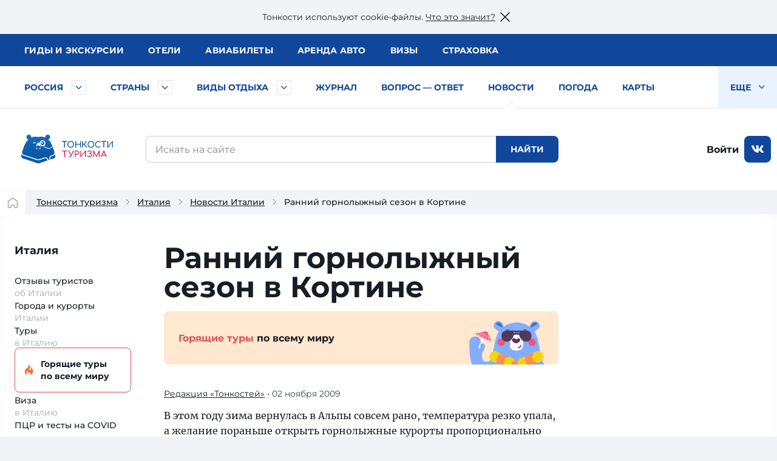

--- FILE ---
content_type: text/html; charset=UTF-8
request_url: https://tonkosti.ru/%D0%9D%D0%BE%D0%B2%D0%BE%D1%81%D1%82%D0%B8/%D0%A0%D0%B0%D0%BD%D0%BD%D0%B8%D0%B9_%D0%B3%D0%BE%D1%80%D0%BD%D0%BE%D0%BB%D1%8B%D0%B6%D0%BD%D1%8B%D0%B9_%D1%81%D0%B5%D0%B7%D0%BE%D0%BD_%D0%B2_%D0%9A%D0%BE%D1%80%D1%82%D0%B8%D0%BD%D0%B5
body_size: 33405
content:
<!DOCTYPE html><html class="client-nojs" lang="ru" dir="ltr"><head><meta charset="UTF-8"/><title>Ранний горнолыжный сезон в Кортине</title><script>document.documentElement.className = document.documentElement.className.replace( /(^|\s)client-nojs(\s|$)/, "$1client-js$2" );</script><script>(window.RLQ=window.RLQ||[]).push(function(){mw.config.set({"wgCanonicalNamespace":"","wgCanonicalSpecialPageName":false,"wgNamespaceNumber":0,"wgPageName":"Новости/Ранний_горнолыжный_сезон_в_Кортине","wgTitle":"Новости/Ранний горнолыжный сезон в Кортине","wgCurRevisionId":2378397,"wgRevisionId":2378397,"wgArticleId":11289,"wgIsArticle":true,"wgIsRedirect":false,"wgAction":"view","wgUserName":null,"wgUserGroups":["*"],"wgCategories":["Тип новости","Страновая страница","Италия","ВызовРеклама1","Выводим Трипстер"],"wgBreakFrames":false,"wgPageContentLanguage":"ru","wgPageContentModel":"wikitext","wgSeparatorTransformTable":[",\t."," \t,"],"wgDigitTransformTable":["",""],"wgDefaultDateFormat":"dmy","wgMonthNames":["","январь","февраль","март","апрель","май","июнь","июль","август","сентябрь","октябрь","ноябрь","декабрь"],"wgMonthNamesShort":["","янв","фев","мар","апр","май","июн","июл","авг","сен","окт","ноя","дек"],"wgRelevantPageName":"Новости/Ранний_горнолыжный_сезон_в_Кортине","wgRelevantArticleId":11289,"wgRequestId":"9b022ba16f65e80dd5cbabec","wgIsProbablyEditable":false,"wgRelevantPageIsProbablyEditable":false,"wgRestrictionEdit":[],"wgRestrictionMove":[]});mw.loader.state({"site.styles":"ready","noscript":"ready","user.styles":"ready","user":"ready","user.options":"loading","user.tokens":"loading"});mw.loader.implement("user.options@1cm6q67",function($,jQuery,require,module){/*@nomin*/mw.user.options.set({"variant":"ru"});
});mw.loader.implement("user.tokens@1wh661d",function($,jQuery,require,module){/*@nomin*/mw.user.tokens.set({"editToken":"+\\","patrolToken":"+\\","watchToken":"+\\","csrfToken":"+\\"});
});mw.loader.load(["site","mediawiki.page.startup","mediawiki.user","mediawiki.hidpi","mediawiki.page.ready","mediawiki.searchSuggest"]);});</script><script async="" src="/load.php?debug=false&amp;lang=ru&amp;modules=startup&amp;only=scripts&amp;skin=tonkowikineo"></script><meta name="ResourceLoaderDynamicStyles" content=""/><meta name="generator" content="MediaWiki 1.31.0"/><meta name="description" content="Ранний горнолыжный сезон в Кортине: туристические новости Италии."/><link rel="search" type="application/opensearchdescription+xml" href="/opensearch_desc.php" title="Тонкости туризма (ru)"/><link rel="EditURI" type="application/rsd+xml" href="https://tonkosti.ru/api.php?action=rsd"/><link rel="alternate" type="application/atom+xml" title="Тонкости туризма — Atom-лента" href="/index.php?title=%D0%A1%D0%BB%D1%83%D0%B6%D0%B5%D0%B1%D0%BD%D0%B0%D1%8F:%D0%A1%D0%B2%D0%B5%D0%B6%D0%B8%D0%B5_%D0%BF%D1%80%D0%B0%D0%B2%D0%BA%D0%B8&amp;feed=atom"/><link rel="canonical" href="https://tonkosti.ru/%D0%9D%D0%BE%D0%B2%D0%BE%D1%81%D1%82%D0%B8/%D0%A0%D0%B0%D0%BD%D0%BD%D0%B8%D0%B9_%D0%B3%D0%BE%D1%80%D0%BD%D0%BE%D0%BB%D1%8B%D0%B6%D0%BD%D1%8B%D0%B9_%D1%81%D0%B5%D0%B7%D0%BE%D0%BD_%D0%B2_%D0%9A%D0%BE%D1%80%D1%82%D0%B8%D0%BD%D0%B5"><script src="https://static.tonkosti.ru/js/jquery-3.7.1.min.js"></script><meta name="viewport" content="width=device-width, initial-scale=1.0"><meta name="referrer" content="unsafe-url"><meta name="robots" content="max-image-preview:large"><link rel="preload" href="https://static.tonkosti.ru/fonts/merriweather/merriweather-v22-latin_cyrillic-700.woff2" as="font" type="font/woff2" crossorigin><link rel="preload" href="https://static.tonkosti.ru/fonts/montserrat-24/Montserrat-ExtraBold.woff2" as="font" type="font/woff2" crossorigin><link rel="preload" href="https://static.tonkosti.ru/fonts/montserrat-24/Montserrat-Regular.woff2" as="font" type="font/woff2" crossorigin><link rel="preload" href="https://static.tonkosti.ru/fonts/merriweather/merriweather-v22-latin_cyrillic-regular.woff2" as="font" type="font/woff2" crossorigin><link rel="preload" href="https://static.tonkosti.ru/fonts/montserrat-24/Montserrat-Medium.woff2" as="font" type="font/woff2" crossorigin><meta property="og:type" content="website"><meta property="og:site_name" content="Тонкости туризма"><meta property="og:locale" content="ru_RU"><meta property="og:title" content="Ранний горнолыжный сезон в Кортине"><meta property="fb:app_id" content="174860119197011"/><meta property="og:description" content="Ранний горнолыжный сезон в Кортине: туристические новости Италии."><meta property="og:url" content="https://tonkosti.ru/%D0%9D%D0%BE%D0%B2%D0%BE%D1%81%D1%82%D0%B8/%D0%A0%D0%B0%D0%BD%D0%BD%D0%B8%D0%B9_%D0%B3%D0%BE%D1%80%D0%BD%D0%BE%D0%BB%D1%8B%D0%B6%D0%BD%D1%8B%D0%B9_%D1%81%D0%B5%D0%B7%D0%BE%D0%BD_%D0%B2_%D0%9A%D0%BE%D1%80%D1%82%D0%B8%D0%BD%D0%B5"><meta property="og:image" content="https://static.tonkosti.ru/img/ogg-tt-image.jpg"><meta name="twitter:card" content="summary_large_image"><meta name="twitter:image" content="https://static.tonkosti.ru/img/ogg-tt-image.jpg"><meta name="verify-v1" content="c/GEKcoJg0q3jzzefSkng8UrZPC2c+ukdjfPDwzJ22Q=" /><meta name="google-site-verification" content="O8fwSJem6vdkq-P4DTC0e70hY8LEPQ09Z9-9eF_a50A" /><meta name="yandex-verification" content="6c75344bd7dbf0fd" /><meta name="alexaVerifyID" content="yARBIJvLa70I1884Asi5BBGRQkQ" /><script src="https://static.tonkosti.ru/js/ttscripts_top.js?ver=891f43" type="module"></script><script src="https://static.tonkosti.ru/js/all_min.js?ver=891f43"></script><link rel='stylesheet' href='https://static.tonkosti.ru/css/page-types/layout-common.css?ver=891f43' type='text/css' /><link rel='stylesheet' href='https://static.tonkosti.ru/css/page-types/news-page.css?ver=891f43' type='text/css' /><link rel="icon" href="https://static.tonkosti.ru/img/favicon/favicon.ico" sizes="any"><link rel="icon" href="https://static.tonkosti.ru/img/favicon/icon.svg" type="image/svg+xml"><link rel="apple-touch-icon" href="https://static.tonkosti.ru/img/favicon/apple-touch-icon.png"><link rel="manifest" href="https://static.tonkosti.ru/img/favicon/manifest.webmanifest"><meta name="msapplication-TileColor" content="#ffffff"><meta name="theme-color" content="#09549c">

<script>
var dataLayerCustomVariable = JSON.parse('{"event":"scrn","userId":null,"grclientId":null,"userAuth":"0","screenName":"\/\u041d\u043e\u0432\u043e\u0441\u0442\u0438\/\u0420\u0430\u043d\u043d\u0438\u0439_\u0433\u043e\u0440\u043d\u043e\u043b\u044b\u0436\u043d\u044b\u0439_\u0441\u0435\u0437\u043e\u043d_\u0432_\u041a\u043e\u0440\u0442\u0438\u043d\u0435","interactionType":"non_interactions","touchPoint":"web","CD1":"","CD2":"\u0418\u0442\u0430\u043b\u0438\u044f^\u0418\u0442\u0430\u043b\u0438\u044f"}');
</script><script>
var whereScroll = 0;//-1 Вверх; +1 Вниз
var prevScrollTop = 0;
jQuery(document).scroll(function () {
var currScrollTop = $(this).scrollTop();
if (currScrollTop < prevScrollTop) whereScroll = -1;
else whereScroll = 1;
prevScrollTop = currScrollTop;
});
// Set GA-ID
var gaId = 'UA-8938664-3';
/* Соберем данные о типе экрана */
var screenType = undefined;
var isTouch = undefined;
var labelPrefix = undefined;
var jqHTMLel = jQuery('html').eq(0);
// Изменяем классы тега <HTML> в зависимости от размера viewport
jqHTMLel.removeClass();
if (Fun.isTouch()) jqHTMLel.addClass('touch');
if (jqHTMLel.width() < 960) {
jqHTMLel.addClass('mobile');
screenType = 'mobile';
labelPrefix = 'M-';
} else if (jqHTMLel.width() < 1200) {
jqHTMLel.addClass('tablet');
screenType = 'tablet';
labelPrefix = 'T-';
} else {
jqHTMLel.addClass('desktop');
screenType = 'desktop';
labelPrefix = 'D-';
}
/* Соберем данные о параметрах просмотра */
// Пользователь сайта
var siteUserId = undefined;
// Источник просмотра
var referrer = undefined;
// Тип страницы
var pageType = 'новости';
// Страна
var country = 'Италия';
// Регион
var region = undefined;
</script><script>
/* Отправим данные в dataLayer */
dataLayer = [{
// Счетчик GA
'gaId': gaId,
// Тип экрана
'screenType': screenType,
'isTouch': isTouch,
'labelPrefix': labelPrefix,
// Данные о пользователе
'siteUserId': siteUserId,
'referrer': referrer,
// Данные о странице
'pageType': pageType,
'country': country,
'region': region,
// Параметры для МТС
'event': dataLayerCustomVariable['event'],
'userId': dataLayerCustomVariable['userId'],
'grclientId': dataLayerCustomVariable['grclientId'],
'userAuth': dataLayerCustomVariable['userAuth'],
'screenName': dataLayerCustomVariable['screenName'],
'interactionType': dataLayerCustomVariable['interactionType'],
'touchPoint': dataLayerCustomVariable['touchPoint'],
'CD1': dataLayerCustomVariable['CD1'],
'CD2': dataLayerCustomVariable['CD2']
}];
</script><script>
// Connect GTM
(function (w, d, s, l, i) {
w[l] = w[l] || [];
w[l].push({'gtm.start': new Date().getTime(), event: 'gtm.js'});
var f = d.getElementsByTagName(s)[0],
j = d.createElement(s),
dl = l != 'dataLayer' ? '&l=' + l : '';
j.async = true;
j.src = 'https://www.googletagmanager.com/gtm.js?id=' + i + dl;
f.parentNode.insertBefore(j, f);
})(window, document, 'script', 'dataLayer', 'GTM-K7XCKFG');
</script><script type="text/javascript" >
(function(m,e,t,r,i,k,a){m[i]=m[i]||function(){(m[i].a=m[i].a||[]).push(arguments)};
m[i].l=1*new Date();
for (var j = 0; j < document.scripts.length; j++) {if (document.scripts[j].src === r) { return; }}
k=e.createElement(t),a=e.getElementsByTagName(t)[0],k.async=1,k.src=r,a.parentNode.insertBefore(k,a)})
(window, document, "script", "https://mc.yandex.ru/metrika/tag.js", "ym");
ym(2134159, "init", {
clickmap:true,
trackLinks:true,
accurateTrackBounce:true,
webvisor:true
});
ym(2134159, 'setUserID', siteUserId||'');
ym(2134159, 'params', {
// Тип экрана
'screenType': screenType,
'isTouch': isTouch,
'labelPrefix': labelPrefix,
// Данные о пользователе
'siteUserId': siteUserId,
'referrer': referrer,
// Данные о странице
'pageType': pageType,
'country': country,
'region': region
});
</script><script>window.yaContextCb = window.yaContextCb || []</script><script src="https://yandex.ru/ads/system/context.js" async></script><script defer src="https://tube.buzzoola.com/build/buzzlibrary.js"></script><script type="text/javascript">
(function (w, d, s, l, u) {
w[l] = w[l] || [];
w[l].push({ 'mtm.start': new Date().getTime(), event: 'mtm.js' });
var f = d.getElementsByTagName(s)[0],
j = d.createElement(s),
dl = l != 'dataLayer' ? '?l=' + l : '';
j.async = true;
j.src = 'https://tag.a.mts.ru/container/' + u + '/tag.js' + dl;
f.parentNode.insertBefore(j, f);
})(window, document, 'script', 'dataLayer', 'ca042a18-97ab-434e-ba38-40d17c914434');
</script><script async src="https://securepubads.g.doubleclick.net/tag/js/gpt.js" crossorigin="anonymous"></script><script async src='https://yandex.ru/ads/system/header-bidding.js'></script><script async src="https://aflt.travel.yandex.ru/widgets/api.js" type="text/javascript"></script><script type="text/javascript">
(function(w, d, t, r, i, k, a) {
w[i] = w[i] || function() {
(w[i].a = w[i].a || []).push(arguments);
};
w[i].l = 1 * new Date();
for (var j = 0; j < d.scripts.length; j++) {
if (d.scripts[j].src === r) {
return;
}
}
k = d.createElement(t), a = d.getElementsByTagName(t)[0];
k.async = 1;
k.src = r;
a.parentNode.insertBefore(k, a);
})(
window,
document,
"script",
"https://storage.yandexcloud.net/botchecks/js.js",
"SP"
);
</script><noscript><div><img src="https://antifraud.servicepipe.ru/pixel/botchecks.gif?" style="position:absolute; left:-9999px;" alt="" /></div></noscript></head><body class="mediawiki ltr sitedir-ltr mw-hide-empty-elt ns-0 ns-subject page-Новости_Ранний_горнолыжный_сезон_в_Кортине rootpage-Новости_Ранний_горнолыжный_сезон_в_Кортине skin-tonkowikineo action-view"><noscript><iframe src="https://www.googletagmanager.com/ns.html?id=GTM-K7XCKFG" height="0" width="0" style="display:none;visibility:hidden"></iframe></noscript><noscript><div><img src="https://mc.yandex.ru/watch/2134159" style="position:absolute; left:-9999px;" alt="" /></div></noscript><noscript><img height='1' width='1' style='display: none' src='https://sm.rtb.mts.ru/s?p=tL0GSZGkyHF6oEo=' /></noscript><noscript><img height='1' width='1' style='display: none' src='https://sm.rtb.mts.ru/s?p=tL0GSZGkyHF6o0w=' /></noscript><noscript><div><img src='https://top-fwz1.mail.ru/counter?id=3426830 ?>;js=na' style='position:absolute;left:-9999px;' alt='Top.Mail.Ru' /></div></noscript><noscript><div><img src='https://top-fwz1.mail.ru/counter?id=3426832 ?>;js=na' style='position:absolute;left:-9999px;' alt='Top.Mail.Ru' /></div></noscript><script type="text/javascript">
//загрузка счетчика mail.ru
(function (d, w, id) { if (d.getElementById(id)) return; var ts = d.createElement("script"); ts.type = "text/javascript"; ts.async = true; ts.id = id; ts.src = "https://top-fwz1.mail.ru/js/code.js"; var f = function () {var s = d.getElementsByTagName("script")[0]; s.parentNode.insertBefore(ts, s);}; if (w.opera == "[object Opera]") { d.addEventListener("DOMContentLoaded", f, false); } else { f(); } })(document, window, "tmr-code");
function addMailZeroPixel(params){
const ids = [3426830,3426832];
var _tmr = window._tmr || (window._tmr = []);
ids.forEach((id) => {
params['id'] = id;
_tmr.push(params);
})
}
function addMtsZeroPixel(type) {
const ids = {"default":["tL0GSZGkyHF6oEo=","tL0GSZGkyHF6o0w="],"fullRead":["tL0GSZGkyHF6rU0=","tL0GSZGkyHF6rUk="],"sixty":["tL0GSZGkyHF6ok8=","tL0GSZGkyHF6oks="]};
ids[type].forEach((op) => {
let frame=document.createElement('iframe');
frame.style='position:absolute;top:-2000px;left:0px;frameborder:0px';
frame.src='https://sm.rtb.mts.ru/s?p='+op+'&random='+Math.random();
document.body.appendChild(frame);
});
}
function addYmZeroPixel(type) {
const ids = {"default":["media_otdyh","media_abroad"],"fullRead":["media_otdyh_read","media_abroad_read"],"sixty":["media_otdyh_60_sec","media_abroad_60_sec"]};
ids[type].forEach((op) => {
let script=document.createElement('script');
let scriptTextNode = document.createTextNode("ym(2134159,'reachGoal','" + op + "')");
script.appendChild(scriptTextNode);
document.body.appendChild(script);
});
}
function observerFullRead(){
const elem = document.querySelector('#finisterre');
if(!elem) return;
const coord = elem.getBoundingClientRect();
if((coord.bottom - document.documentElement.clientHeight) <= 0){
addMailZeroPixel({type: 'reachGoal', goal: 'full-read'});
addMtsZeroPixel('fullRead');
addYmZeroPixel('fullRead');
document.removeEventListener('scroll', observerFullRead);
}
}
addMailZeroPixel({type: "pageView", start: (new Date()).getTime()});
addMtsZeroPixel('default');
addYmZeroPixel('default');
//обработка события 60 секунд на сайте
function sixty() {
addMtsZeroPixel('sixty');
addYmZeroPixel('sixty');
}
setTimeout(sixty, 60000);
document.addEventListener('scroll', observerFullRead);
</script><script>jQtnk.post('/js/sessActiv.php',{country:'ITA'})</script><!--noindex--><div id="nocacheUserTopMenu"></div><!--/noindex--><div id='wikiheader'></div><div data-adview="adfox" data-adview-id="170730688179294111" data-adview-params="p1: 'danzh'" data-adview-promptly="true" data-adview-screen="desktop" data-adview-comment="pagewide desktop others"></div><div class="tt-grid  "
id="js-tt-grid"><div data-adview="adfox" data-adview-id="17073772587046720" data-adview-params="p1: 'danqp'" data-adview-promptly="true" data-adview-screen="mobile,tablet" data-adview-comment="pagewide mobile others"></div><header class="tt-grid__top" id="js-mobile-right-panel"><div class="tt-grid__top-close"><button type="button" class="tt-grid__top-close-btn"></button></div><div class="tt-grid__top-resizer"><nav class="top-menu top-menu--moneta"><ul class="top-menu__list"><li class="top-menu__item"><a href="/%D0%93%D0%B8%D0%B4%D1%8B" data-analytic="name=top-menu|label=guides|event=click"><i class="short">Гиды</i> <i class="long">и экскурсии</i></a></li><li class="top-menu__item"><a href="/%D0%9E%D1%82%D0%B5%D0%BB%D0%B8" data-analytic="name=top-menu|label=hotels|event=click">Отели</a></li><li class="top-menu__item"><a href="/%D0%90%D0%B2%D0%B8%D0%B0%D0%B1%D0%B8%D0%BB%D0%B5%D1%82%D1%8B" data-analytic="name=top-menu|label=avia|event=click">Авиа<i class="long">билеты</i></a></li><li class="top-menu__item"><a href="/%D0%90%D1%80%D0%B5%D0%BD%D0%B4%D0%B0_%D0%B0%D0%B2%D1%82%D0%BE%D0%BC%D0%BE%D0%B1%D0%B8%D0%BB%D0%B5%D0%B9" data-analytic="name=top-menu|label=auto|event=click">Аренда авто</a></li><li class="top-menu__item"><a href="/%D0%92%D0%B8%D0%B7%D1%8B" data-analytic="name=top-menu|label=visas|event=click">Визы</a></li><li class="top-menu__item"><a href="/%D0%A2%D1%83%D1%80%D0%B8%D1%81%D1%82%D0%B8%D1%87%D0%B5%D1%81%D0%BA%D0%B0%D1%8F_%D1%81%D1%82%D1%80%D0%B0%D1%85%D0%BE%D0%B2%D0%BA%D0%B0" data-analytic="name=top-menu|label=insurance|event=click">Страховка</a></li></ul> </nav><!--noindex--><div class="tt-grid__top-mobile-enter"><span class="header_tt_user" style="display: none;">Вы вошли на&nbsp;сайт как <a href="/myaccount/" rel="nofollow" class="header_tt_user_name"></a> (<a href="javascript:void(0)" onclick="ttAuthLogout(); return false">выйти</a>)</span><span class="header_tt_auth_registration"><a href="/myaccount/" rel="nofollow">Войти на&nbsp;сайт</a> или <a href="/myaccount/?reg" rel="nofollow">зарегистрироваться</a></span></div><!--/noindex--></div></header>


<div class="tt-grid__middle"><header class="tt-grid__middle-header"><form action="/%D0%A1%D0%BB%D1%83%D0%B6%D0%B5%D0%B1%D0%BD%D0%B0%D1%8F:%D0%9F%D0%BE%D0%B8%D1%81%D0%BA" id="searchform" accept-charset="UTF-8"><div id="mobile-header-wrapper"><div class="mobile-header"><div class="mobile-header__inner"><span class="mobile-header__hamburger"><button type="button" title="Раскрыть левое меню" onclick="ym(2134159,'reachGoal','burger-click'); return true;"><svg width="24" height="24" aria-hidden="true" focusable="false"><use xlink:href="/sprites/common.svg#burger"></use></svg></button></span><span class="mobile-header__mobile-logo-wrapper"> <a href="/" title="Перейти на главную страницу" rel="nofollow" class="mobile-header__mobile-logo" data-analytic="name=mobile-menu|label=logo|event=click"><picture><source srcset="https://static.tonkosti.ru/img/0.gif" media="(min-width: 960px)"><img src="https://static.tonkosti.ru/img/tonkosti-bear-mobile-neo.svg" alt="" class="tonkosti-bear-mobile"></picture><picture><source srcset="https://static.tonkosti.ru/img/0.gif" media="(min-width: 960px)"><img src="https://static.tonkosti.ru/img/tonkosti-turizma-1neo.svg" alt="Тонкости" class="text-logo--tonkosti"></picture><picture><source srcset="https://static.tonkosti.ru/img/0.gif" media="(max-width: 500px), (min-width: 960px)"><img src="https://static.tonkosti.ru/img/tonkosti-turizma-2.svg" alt="Туризма" class="text-logo--turizma"></picture></a></span><span class="mobile-header__search-icon"><button type="button" title="Поиск" class="mobile-header__search-icon-button"><svg class="mobile-header__search-icon-svg" width="24" height="24" aria-hidden="true" focusable="false"><use xlink:href="/sprites/common.svg#search-sign"></use></svg></button></span><span class="mobile-header__account"><a href="/myaccount/" class="mobile-header__account-open" title="Личный кабинет"><svg class="mobile-header__account-open-icon" width="24" height="24" aria-hidden="true" focusable="false"><use xlink:href="/sprites/common.svg#icon-account-man"></use></svg></a></span></div><button type="button" class="mobile-menu" onclick="ym(2134159,'reachGoal','mobile-region-menu'); return true;"><span id="js-mobile-menu-span"></span></button></div></div><div class="menu-tt-resizer"><nav class="menu-tt"><ul class="menu-tt__list"><li class="menu-tt__cities"> <a href="/%D0%A0%D0%BE%D1%81%D1%81%D0%B8%D1%8F">Россия</a> <button type="button" class="js-menu-tt__btn" title="Развернуть" aria-label="Быстрый выбор городов и курортов России"><svg width="17" height="10" aria-hidden="true" focusable="false"><use xlink:href="/sprites/common.svg#arrow"></use></svg></button></li><li class="menu-tt__countries"> <a href="/%D0%92%D1%81%D0%B5_%D1%81%D1%82%D1%80%D0%B0%D0%BD%D1%8B">Страны</a> <button type="button" class="js-menu-tt__btn" title="Развернуть" aria-label="Быстрый выбор страны"><svg width="17" height="10" aria-hidden="true" focusable="false"><use xlink:href="/sprites/common.svg#arrow"></use></svg></button></li><li class="menu-tt__tourtypes"> <a href="/%D0%92%D1%81%D0%B5_%D0%B2%D0%B8%D0%B4%D1%8B_%D1%82%D1%83%D1%80%D0%BE%D0%B2">Виды отдыха</a> <button type="button" class="js-menu-tt__btn" title="Развернуть" aria-label="Быстрый выбор вида отдыха"><svg width="17" height="10" aria-hidden="true" focusable="false"><use xlink:href="/sprites/common.svg#arrow"></use></svg></button></li><li><a href="/%D0%96%D1%83%D1%80%D0%BD%D0%B0%D0%BB">Журнал</a></li><li><a href="/%D0%92%D0%BE%D0%BF%D1%80%D0%BE%D1%81_%E2%80%94_%D0%BE%D1%82%D0%B2%D0%B5%D1%82">Вопрос — ответ</a></li><li class="is-active"><a href="/%D0%9D%D0%BE%D0%B2%D0%BE%D1%81%D1%82%D0%B8_%D1%82%D1%83%D1%80%D0%B8%D0%B7%D0%BC%D0%B0">Новости</a></li><li><a href="/%D0%9F%D0%BE%D0%B3%D0%BE%D0%B4%D0%B0">Погода</a></li><li><a href="/%D0%9A%D0%B0%D1%80%D1%82%D1%8B">Карты</a></li><li><a href="/%D0%A1%D0%BF%D0%B5%D1%86%D0%BF%D1%80%D0%BE%D0%B5%D0%BA%D1%82%D1%8B">Спецпроекты</a></li><li><a href="/%D0%A2%D0%B5%D1%81%D1%82%D1%8B_%D0%BD%D0%B0_COVID_%D0%B4%D0%BB%D1%8F_%D1%82%D1%83%D1%80%D0%B8%D1%81%D1%82%D0%BE%D0%B2">Тесты на COVID</a></li><li><a href="/%D0%A2%D1%83%D1%80%D0%B8%D1%81%D1%82%D1%83_%D0%BD%D0%B0_%D0%B7%D0%B0%D0%BC%D0%B5%D1%82%D0%BA%D1%83">Туристу на заметку</a></li><li class="menu-tt__view-more"><button type="button" class="menu-tt__view-more-item">
Еще <svg width="17" height="10" aria-hidden="true" focusable="false"><use xlink:href="/sprites/common.svg#arrow"></use></svg></button><ul class="menu-tt__popup"></ul></li></ul> </nav></div><div class="menu-country-popup" id="js-menu-country-popup"><button type="button" class="menu-country-popup__close js-menu-popup__close"><span class="g-hidden">Закрыть меню стран</span></button><div class="menu-country-popup__countries js-menu-items"></div><div class="menu-country-popup__footer"><a href="/%D0%92%D1%81%D0%B5_%D1%81%D1%82%D1%80%D0%B0%D0%BD%D1%8B" rel="nofollow">Все страны</a></div><div class="menu-country-popup__close-link"><button class="js-menu-popup__close-link" type="button"><span>Закрыть список</span></button></div></div><div class="menu-tourtype-popup" id="js-menu-tourtype-popup"><button type="button" class="menu-tourtype-popup__close js-menu-popup__close"><span class="g-hidden">Закрыть меню видов отдыха</span></button><div class="menu-tourtype-popup__items js-menu-items"><nav class="menu-tourtype"><ul class="menu-tourtype-popup__tourtype-list"><li><a href="/%D0%90%D0%B2%D1%82%D0%BE%D0%B1%D1%83%D1%81%D0%BD%D1%8B%D0%B5_%D1%82%D1%83%D1%80%D1%8B">Автобусные туры</a></li><li><a href="/%D0%90%D0%BA%D1%82%D0%B8%D0%B2%D0%BD%D1%8B%D0%B9_%D0%BE%D1%82%D0%B4%D1%8B%D1%85">Активный отдых</a></li><li><a href="/%D0%90%D1%80%D0%B5%D0%BD%D0%B4%D0%B0_%D0%BA%D0%B2%D0%B0%D1%80%D1%82%D0%B8%D1%80,_%D0%B2%D0%B8%D0%BB%D0%BB_%D0%B8_%D0%B0%D0%BF%D0%B0%D1%80%D1%82%D0%B0%D0%BC%D0%B5%D0%BD%D1%82%D0%BE%D0%B2">Аренда квартир,<br>вилл и апартаментов</a></li><li><a href="/%D0%93%D0%B0%D1%81%D1%82%D1%80%D0%BE%D0%BD%D0%BE%D0%BC%D0%B8%D1%87%D0%B5%D1%81%D0%BA%D0%B8%D0%B5_%D1%82%D1%83%D1%80%D1%8B">Гастрономические туры</a></li><li><a href="/%D0%93%D0%BE%D1%80%D0%BD%D1%8B%D0%B5_%D0%BB%D1%8B%D0%B6%D0%B8">Горные
лыжи</a></li><li><a href="/%D0%94%D0%B0%D0%B9%D0%B2%D0%B8%D0%BD%D0%B3">Дайвинг</a></li><li><a href="/%D0%94%D0%B5%D0%BB%D0%BE%D0%B2%D0%BE%D0%B9_%D1%82%D1%83%D1%80%D0%B8%D0%B7%D0%BC">Деловой туризм</a></li><li><a href="/%D0%94%D0%B5%D1%82%D1%81%D0%BA%D0%B8%D0%B9_%D0%BE%D1%82%D0%B4%D1%8B%D1%85">Детский отдых</a></li><li><a href="/%D0%96%D0%B5%D0%BB%D0%B5%D0%B7%D0%BD%D0%BE%D0%B4%D0%BE%D1%80%D0%BE%D0%B6%D0%BD%D1%8B%D0%B5_%D1%82%D1%83%D1%80%D1%8B">Железнодорожные туры</a></li><li><a href="/%D0%98%D0%BD%D0%B4%D0%B8%D0%B2%D0%B8%D0%B4%D1%83%D0%B0%D0%BB%D1%8C%D0%BD%D1%8B%D0%B5_%D1%82%D1%83%D1%80%D1%8B">Индивидуальные туры</a></li><li><a href="/%D0%9A%D1%80%D1%83%D0%B8%D0%B7%D1%8B">Круизы</a></li><li><a href="/%D0%9B%D0%B5%D1%87%D0%B5%D0%BD%D0%B8%D0%B5_%D0%B8_%D0%BE%D0%B7%D0%B4%D0%BE%D1%80%D0%BE%D0%B2%D0%BB%D0%B5%D0%BD%D0%B8%D0%B5">Лечение и оздоровление</a></li><li><a href="/%D0%9E%D0%B1%D1%83%D1%87%D0%B5%D0%BD%D0%B8%D0%B5_%D0%B7%D0%B0_%D1%80%D1%83%D0%B1%D0%B5%D0%B6%D0%BE%D0%BC">Обучение за рубежом</a></li><li><a href="/%D0%9F%D0%B0%D0%BB%D0%BE%D0%BC%D0%BD%D0%B8%D1%87%D0%B5%D1%81%D0%BA%D0%B8%D0%B5_%D1%82%D1%83%D1%80%D1%8B">Паломнические туры</a></li><li><a href="/%D0%9F%D0%B5%D0%BD%D1%81%D0%B8%D0%BE%D0%BD%D0%BD%D1%8B%D0%B5_%D1%82%D1%83%D1%80%D1%8B">Пенсионные туры</a></li><li><a href="/%D0%9F%D0%BB%D1%8F%D0%B6%D0%BD%D1%8B%D0%B9_%D0%BE%D1%82%D0%B4%D1%8B%D1%85">Пляжный отдых</a></li><li><a href="/%D0%A1%D0%B2%D0%B0%D0%B4%D0%B5%D0%B1%D0%BD%D1%8B%D0%B5_%D0%BF%D1%83%D1%82%D0%B5%D1%88%D0%B5%D1%81%D1%82%D0%B2%D0%B8%D1%8F">Свадебные путешествия</a></li><li><a href="/%D0%A1%D0%BE%D0%B1%D1%8B%D1%82%D0%B8%D0%B9%D0%BD%D1%8B%D0%B5_%D1%82%D1%83%D1%80%D1%8B">Событийные туры</a></li><li><a href="/%D0%A2%D1%83%D1%80%D1%8B_%D0%B2%D1%8B%D1%85%D0%BE%D0%B4%D0%BD%D0%BE%D0%B3%D0%BE_%D0%B4%D0%BD%D1%8F">Туры выходного дня</a></li><li><a href="/%D0%A4%D0%BE%D1%82%D0%BE%D1%82%D1%83%D1%80%D1%8B">Фототуры</a></li><li><a href="/%D0%A8%D0%BE%D0%BF-%D1%82%D1%83%D1%80%D1%8B">Шоп-туры</a></li><li><a href="/%D0%AD%D0%BA%D1%81%D0%BA%D1%83%D1%80%D1%81%D0%B8%D0%BE%D0%BD%D0%BD%D1%8B%D0%B5_%D1%82%D1%83%D1%80%D1%8B">Экскурсионные туры</a></li><li><a href="/%D0%90%D0%B2%D1%82%D0%BE%D0%BC%D0%BE%D0%B1%D0%B8%D0%BB%D1%8C%D0%BD%D1%8B%D0%B5_%D0%BF%D1%83%D1%82%D0%B5%D1%88%D0%B5%D1%81%D1%82%D0%B2%D0%B8%D1%8F">Автомобильные путешествия</a></li></ul></nav></div><div class="menu-tourtype-popup__close-link"><button class="js-menu-popup__close-link" type="button"><span>Закрыть список</span></button></div></div><div class="menu-cities-popup" id="js-menu-cities-popup"><button type="button" class="menu-cities-popup__close js-menu-popup__close"><span class="g-hidden">Закрыть меню городов и курортов</span></button><div class="menu-cities-popup__items js-menu-items"></div><div class="menu-cities-popup__footer"><a href="/%D0%93%D0%BE%D1%80%D0%BE%D0%B4%D0%B0_%D0%B8_%D0%BA%D1%83%D1%80%D0%BE%D1%80%D1%82%D1%8B_%D0%A0%D0%BE%D1%81%D1%81%D0%B8%D0%B8"
rel="nofollow">Все города и курорты России</a></div><div class="menu-cities-popup__close-link"><button class="js-menu-popup__close-link" type="button"><span>Закрыть список</span></button></div></div><div class="desktop-header"><div class="desktop-header__logo"><a href="/" title="Перейти на главную страницу энциклопедии туризма" rel="nofollow"><img src="https://static.tonkosti.ru/img/tonkosti-logo.min.svg" alt="Энциклопедия туризма" title="Энциклопедия туризма" loading="lazy"></a> </div><div class="desktop-header__search desktop-mobile-header-search"><div class="desktop-mobile-header-search__wrapper"><div class="desktop-mobile-header-search__input"><span><input type="text" placeholder="Искать на сайте" id="tt_searchInput"
name="search" title="Искать в Тонкости туризма [f]" accesskey="f" value="" autocomplete="off" onfocus="ym(2134159,'reachGoal','search-field-focus')"></span></div><div class="desktop-mobile-header-search__button"><svg class="desktop-mobile-header-search__button-svg" width="24" height="24" aria-hidden="true" focusable="false"><use xlink:href="/sprites/common.svg#search-sign"></use></svg><input type="submit" id="searchGoButton" name="go" value="Найти" class="tt-button"></div></div><div class="loader loader--search" aria-label="Подождите"><svg version="1.1" xmlns="http://www.w3.org/2000/svg" xmlns:xlink="http://www.w3.org/1999/xlink" x="0" y="0"
viewbox="0 0 40 40" enable-background="new 0 0 40 40" xml:space="preserve"><path opacity="0.2" class="loader__track" d="M20.201,5.169c-8.254,0-14.946,6.692-14.946,14.946c0,8.255,6.692,14.946,14.946,14.946s14.946-6.691,14.946-14.946C35.146,11.861,28.455,5.169,20.201,5.169z M20.201,31.749c-6.425,0-11.634-5.208-11.634-11.634c0-6.425,5.209-11.634,11.634-11.634c6.425,0,11.633,5.209,11.633,11.634C31.834,26.541,26.626,31.749,20.201,31.749z"/><path class="loader__runner" d="M26.013,10.047l1.654-2.866c-2.198-1.272-4.743-2.012-7.466-2.012h0v3.312h0C22.32,8.481,24.301,9.057,26.013,10.047z"><animatetransform attributetype="xml" attributename="transform" type="rotate" from="0 20 20" to="360 20 20" dur=".7s" repeatcount="indefinite"/></path></svg></div></div><div class="desktop-header__login">
<div class="tt-grid__user-enter"><!--noindex--><div class="user-account header_tt_user" style="display: none;"><a href="/myaccount/" rel="nofollow" class="user-account__name header_tt_user_name nof"></a><button type="button" title="Выйти из личного кабинета" onclick="ttAuthLogout()" class="user-account__close"><svg width="16" height="16" aria-hidden="true" focusable="false"><use xlink:href="/sprites/common.svg#close"></use></svg></button></div><ul class="user-enter header_tt_auth_registration"><li class="user-enter__enter"><a href="/myaccount/" class="nof" onclick="return ttAuth()">Войти</a></li><li class="user-enter__social user-enter__social--vkontakte"><a href="/oauth/login_with_vk.php" target="_blank" title="Войти через Вконтакте" rel="nofollow"><svg class="c-share-icon" width="40" height="40" aria-hidden="true" focusable="false"><use xlink:href="/sprites/common.svg#vk"></use></svg></a></li></ul><!--/noindex--></div><script>
jQtnk('ul.user-enter').find('a.nof').on('click', function() {
var sn = jQtnk(this).parent().attr('class').split(/\s+/);
sn = sn[sn.length -1].split(/\-\-/);
sn = sn[sn.length -1];
ga('send', 'event', {
'eventCategory': 'User',
'eventAction': 'login',
'eventLabel': 'oauth_' + sn,
'eventValue': 0 });
window.yaCounter2134159.reachGoal('User - oauth_' + sn, {
'eventCategory': 'User',
'eventAction': 'login',
'eventLabel': 'oauth_' + sn,
'eventValue': 0 });
});
jQtnk('.user-enter__social a').click(function(e){
e.preventDefault();
let w = 650;
let h = 520;
window.open(jQtnk(this).attr('href'), "oauth_popup" + Math.random(), "scrollbars=1,resizable=1,menubar=0,toolbar=0,status=0,left=" + (screen.width - w) / 2 + ",top=" + (screen.height - h) / 2 + ",width=" + w + ",height=" + h).focus();
})
</script>
 </div></div></form></header><div id="mw-content-text" lang="ru" dir="ltr" class="mw-content-ltr"><div class="mw-parser-output"><div></div><script>var hitid=193523307780;jQuery.post('/js/statistic.php?id=193523307780',{f:'viewPage'});</script><script>var currencyJS={};currencyJS['EUR']=0.861586;currencyJS['USD']=1;currencyJS['EUR']=0.861586;jQtnk(function($){ var inp=Object.keys(currencyJS); $('#mw-content-text *:not(.tipscurstoped,.tipscurstoped *,script,iframe,textarea)').contents().filter(function(){return this.nodeType==3;}).each(function(ind,el){ var txt=$(el).text(); if(txt.length>3){ var rez1=txt.match(new RegExp("([0-9]+[0-9,\. ]*[\-\–\— до]*[0-9,\. ]*(EUR|USD|EUR))",'g')); if(rez1){ $.each(rez1,function(k,v){ for(var i=0;i<inp.length;i++){ var rep=''; var rez=v.match(new RegExp("([0-9]+[0-9,\. ]*)[\-\–\— до]*([0-9,\. ]*)("+inp[i]+")")); if(rez){ rez[1]=rez[1].replace(/ +/g,'');rez[1]=rez[1].replace(',','.'); rez[2]=rez[2].replace(/ +/g,'');rez[2]=rez[2].replace(',','.'); var v1=Math.round(rez[1]/currencyJS[inp[i]] * 77.894124 );v1=v1.toString(); var v2=Math.round(rez[2]/currencyJS[inp[i]] * 77.894124 );v2=v2.toString(); if(v1.length>=4)v1=v1.replace(new RegExp("(\\d)(?=(\\d{3})+$)",'g'),'$1 '); if(v2.length>=4)v2=v2.replace(new RegExp("(\\d)(?=(\\d{3})+$)",'g'),'$1 '); if(rez[2]>0)rep='<span class="CurTip" title="≈ '+v1+' — '+v2+' руб.">'; else rep='<span class="CurTip" title="≈ '+v1+' руб.">'; txt=txt.replace(new RegExp("(^|[^0-9]{1})"+rez[0]+"(?!<)"),'$1'+rep+rez[0]+"</span>"); } } }); $(el).wrap("<span></span>"); $(el).parent().html(txt); } } }); if(window.navigator.userAgent.toUpperCase().indexOf('MOBIL')>0){ var prevObj; $('#mw-content-text').click(function(){if(prevObj!==undefined)prevObj.remove(); return true;}); $('.CurTip').click(function(){ if(prevObj!==undefined)prevObj.remove(); $(this).prepend('<di'+'v>'+$(this).attr('title')+'</d'+'iv>'); prevObj=$(this).find('div'); return false; }); } });</script><div class="tt-grid-content"><div class="tt-grid-content__top-header"><script type="application/ld+json">
{
"@context": "http://schema.org/",
"@type": "BreadcrumbList",
"itemListElement": [
{
"@type": "ListItem",
"position": 1,
"item":
{
"@id": "https://tonkosti.ru",
"name": "Главная"
}
},
{
"@type": "ListItem",
"position": 2,
"item":
{
"@id": "https://tonkosti.ru/%D0%98%D1%82%D0%B0%D0%BB%D0%B8%D1%8F",
"name": "Италия"
}
},
{
"@type": "ListItem",
"position": 3,
"item":
{
"@id": "https://tonkosti.ru/%D0%9D%D0%BE%D0%B2%D0%BE%D1%81%D1%82%D0%B8+%D0%98%D1%82%D0%B0%D0%BB%D0%B8%D0%B8",
"name": "Новости Италии"
}
},
{
"@type": "ListItem",
"position": 4,
"item":
{
"@id": "https://tonkosti.ru/%D0%9D%D0%BE%D0%B2%D0%BE%D1%81%D1%82%D0%B8%2F%D0%A0%D0%B0%D0%BD%D0%BD%D0%B8%D0%B9+%D0%B3%D0%BE%D1%80%D0%BD%D0%BE%D0%BB%D1%8B%D0%B6%D0%BD%D1%8B%D0%B9+%D1%81%D0%B5%D0%B7%D0%BE%D0%BD+%D0%B2+%D0%9A%D0%BE%D1%80%D1%82%D0%B8%D0%BD%D0%B5",
"name": "Ранний горнолыжный сезон в Кортине"
}
}
]
}
</script><nav class="breadcrumbs-wrapper"><ul class="breadcrumbs"><li class="tt-home"><span><a href="/" title="Тонкости туризма">Тонкости туризма</a></span></li><li><span><a href="/%D0%98%D1%82%D0%B0%D0%BB%D0%B8%D1%8F" title="Италия">Италия</a></span></li><li class="last-link"><span><a href="/%D0%9D%D0%BE%D0%B2%D0%BE%D1%81%D1%82%D0%B8_%D0%98%D1%82%D0%B0%D0%BB%D0%B8%D0%B8" title="Новости Италии">Новости Италии</a></span></li><li><span>Ранний горнолыжный сезон в Кортине</span></li></ul></nav></div><div class="content-wrapper"><div class="content-wrapper__sidebar-left" id="js-mobile-left-panel"><nav class="left-menu" data-mobile-menu-name="Италия"><div class="left-menu__country" ><span class="left-menu__header"><a href="/%D0%98%D1%82%D0%B0%D0%BB%D0%B8%D1%8F" title="Италия" rel="nofollow">Италия</a></span><ul class="left-menu__list">
<li class="left-menu__item"><a href="/%D0%9E%D1%82%D0%B7%D1%8B%D0%B2%D1%8B_%D0%BE%D0%B1_%D0%98%D1%82%D0%B0%D0%BB%D0%B8%D0%B8" title="Отзывы об Италии">Отзывы туристов <span class="left-menu&#95;_region-note">об Италии</span></a></li><li class="left-menu&#95;_item"><a href="/%D0%93%D0%BE%D1%80%D0%BE%D0%B4%D0%B0_%D0%B8_%D0%BA%D1%83%D1%80%D0%BE%D1%80%D1%82%D1%8B_%D0%98%D1%82%D0%B0%D0%BB%D0%B8%D0%B8" title="Города и курорты Италии">Города и курорты <span class="left-menu&#95;_region-note">Италии</span></a></li><li class="left-menu&#95;_item"><a href="/%D0%A2%D1%83%D1%80%D1%8B_%D0%B2_%D0%98%D1%82%D0%B0%D0%BB%D0%B8%D1%8E" title="Туры в Италию">Туры <span class="left-menu&#95;_region-note">в Италию</span></a></li><li class='left-menu__item left-menu__Hot'><a href='/%D0%93%D0%BE%D1%80%D1%8F%D1%89%D0%B8%D0%B5_%D1%82%D1%83%D1%80%D1%8B_%D0%B8_%D1%81%D0%BF%D0%B5%D1%86%D0%BF%D1%80%D0%B5%D0%B4%D0%BB%D0%BE%D0%B6%D0%B5%D0%BD%D0%B8%D1%8F' target='_blank'>Горящие туры<img src="https://static.tonkosti.ru/img/seasonblocks/season-fire.svg" alt="" aria-hidden="true" focusable="false" loading="lazy" i><span>по всему миру</span></a></li><li class="left-menu&#95;_item"><a href="/%D0%92%D0%B8%D0%B7%D0%B0_%D0%B2_%D0%98%D1%82%D0%B0%D0%BB%D0%B8%D1%8E" title="Виза в Италию">Виза <span class="left-menu&#95;_region-note">в Италию</span></a></li><li class="left-menu&#95;_item"><a href="/%D0%A2%D0%B5%D1%81%D1%82%D1%8B_%D0%BD%D0%B0_COVID_%D0%B4%D0%BB%D1%8F_%D1%82%D1%83%D1%80%D0%B8%D1%81%D1%82%D0%BE%D0%B2" title="Тесты на COVID для туристов">ПЦР и тесты на COVID</a></li><li class="left-menu&#95;_item"><a href="/%D0%A1%D1%82%D1%80%D0%B0%D1%85%D0%BE%D0%B2%D0%BA%D0%B0_%D0%B2_%D0%98%D1%82%D0%B0%D0%BB%D0%B8%D1%8E" title="Страховка в Италию">Страховка <span class="left-menu&#95;_region-note">в Италию</span></a></li><li class="left-menu&#95;_item"><a href="/%D0%9E%D1%82%D0%B5%D0%BB%D0%B8_%D0%98%D1%82%D0%B0%D0%BB%D0%B8%D0%B8" title="Отели Италии">Отели <span class="left-menu&#95;_region-note">Италии</span></a></li><li class="left-menu&#95;_item"><a href="/%D0%90%D0%B2%D0%B8%D0%B0%D0%B1%D0%B8%D0%BB%D0%B5%D1%82%D1%8B_%D0%B2_%D0%98%D1%82%D0%B0%D0%BB%D0%B8%D1%8E" title="Авиабилеты в Италию">Авиабилеты <span class="left-menu&#95;_region-note">в Италию</span></a></li><li class="left-menu&#95;_item"><a href="/%D0%90%D1%80%D0%B5%D0%BD%D0%B4%D0%B0_%D0%B0%D0%B2%D1%82%D0%BE_%D0%B2_%D0%98%D1%82%D0%B0%D0%BB%D0%B8%D0%B8" title="Аренда авто в Италии">Аренда авто</a></li><li class="left-menu&#95;_item"><a href="/%D0%94%D0%BE%D1%81%D1%82%D0%BE%D0%BF%D1%80%D0%B8%D0%BC%D0%B5%D1%87%D0%B0%D1%82%D0%B5%D0%BB%D1%8C%D0%BD%D0%BE%D1%81%D1%82%D0%B8_%D0%98%D1%82%D0%B0%D0%BB%D0%B8%D0%B8" title="Достопримечательности Италии">Достопримеча&#173;тельности <span class="left-menu&#95;_region-note">Италии</span></a></li><li class="left-menu&#95;_item"><a href="/%D0%AD%D0%BA%D1%81%D0%BA%D1%83%D1%80%D1%81%D0%B8%D0%B8_%D0%BF%D0%BE_%D0%98%D1%82%D0%B0%D0%BB%D0%B8%D0%B8" title="Экскурсии по Италии">Экскурсии <span class="left-menu&#95;_region-note">по&#160;Италии</span></a></li><li class="left-menu&#95;_item"><a href="/%D0%93%D0%B8%D0%B4%D1%8B_%D0%B2_%D0%98%D1%82%D0%B0%D0%BB%D0%B8%D0%B8" title="Гиды в Италии">Гиды</a></li><li class="left-menu&#95;_item"><a href="/%D0%9A%D0%B0%D1%80%D1%82%D1%8B_%D0%98%D1%82%D0%B0%D0%BB%D0%B8%D0%B8" title="Карты Италии">Карты</a></li><li class="left-menu&#95;_item"><a href="/%D0%92%D0%B8%D0%B4%D0%B5%D0%BE_%D0%BE%D0%B1_%D0%98%D1%82%D0%B0%D0%BB%D0%B8%D0%B8" title="Видео об Италии">Видео</a></li><li class="left-menu&#95;_item"><a href="/%D0%A4%D0%BE%D1%82%D0%BE_%D0%98%D1%82%D0%B0%D0%BB%D0%B8%D0%B8" title="Фото Италии">Фото</a></li><li class="left-menu&#95;_item"><a href="/%D0%9F%D0%BE%D0%B3%D0%BE%D0%B4%D0%B0_%D0%B2_%D0%98%D1%82%D0%B0%D0%BB%D0%B8%D0%B8" title="Погода в Италии">Погода</a></li><li class="left-menu&#95;_item"><a href="/%D0%9F%D0%BB%D1%8F%D0%B6%D0%B8_%D0%98%D1%82%D0%B0%D0%BB%D0%B8%D0%B8" title="Пляжи Италии">Пляжи</a></li><li class="left-menu&#95;_item"><a href="/%D0%9F%D1%80%D0%B0%D0%B7%D0%B4%D0%BD%D0%B8%D0%BA%D0%B8_%D0%B8_%D1%81%D0%BE%D0%B1%D1%8B%D1%82%D0%B8%D1%8F_%D0%98%D1%82%D0%B0%D0%BB%D0%B8%D0%B8" title="Праздники и события Италии">Праздники и события</a></li></ul></div><div class="slider-inside"></div></nav><div class="left-menu left-menu__trinket tt-animation-hide"><ul class="left-menu__list left-menu__trinket-list"><li class="left-menu__item left-menu__item--partner"><a href="https://travel.yandex.ru/hotels/search?geoId=205&amp;affiliate_vid=ITA-LMPDVC-NEWSPG&amp;affiliate_clid=12159187&amp;utm_source=distribution&amp;utm_medium=cpa&amp;erid=5jtCeReNx12oajvG39pNfCb" target="_blank" rel="nofollow"><span class="left-menu__partner">Подобрать отель <span class="left-menu__region-note">в Италии</span></span></a><button class="label label--s label--gray label--hover hover-label left-menu__partner-label" data-tooltip="ООО «Яндекс.Вертикали», ИНН 7704340327, ОГРН 5157746192742, ЕРИР #5jtCeReNx12oajvG39pNfCb">Реклама</button></li><li class="left-menu__item left-menu__item--partner"><a href="https://tp.media/r?marker=13674.ITA-LMPDVC-NEWSPG-&amp;trs=21554&amp;p=4114&amp;u=http%3A%2F%2Fwww.aviasales.ru%2Fsearch%3Forigin_iata%3DMOW&amp;erid=2VtzqxJ6Go6" target="_blank" rel="nofollow"><span class="left-menu__partner">Авиабилеты <span class="left-menu__region-note">в Италию</span></span></a><button class="label label--s label--gray label--hover hover-label left-menu__partner-label" data-tooltip="ООО &quot;Эйр Тревел Технолоджис&quot;. 7802681276 erid: 2VtzqxJ6Go6">Реклама</button></li><li class="left-menu&#95;_item"><a href="%D0%A1%D1%82%D1%80%D0%B0%D1%85%D0%BE%D0%B2%D0%BA%D0%B0_%D0%B2_%D0%98%D1%82%D0%B0%D0%BB%D0%B8%D1%8E" rel="nofollow">Страховка</a></li><li class="left-menu__item"><a href="/%D0%AD%D0%BA%D1%81%D0%BA%D1%83%D1%80%D1%81%D0%B8%D0%B8_%D0%BF%D0%BE_%D0%98%D1%82%D0%B0%D0%BB%D0%B8%D0%B8" rel="nofollow">Экскурсии <span class="left-menu__region-note">по&#160;Италии</span></a></li><li class="left-menu__item"><a href="/%D0%93%D0%B8%D0%B4%D1%8B_%D0%B2_%D0%98%D1%82%D0%B0%D0%BB%D0%B8%D0%B8" rel="nofollow">Гиды</a></li></ul><div class="social-share social-share--trinket"><ul class="social-share__list"><li class="social-share__item"><a href="http://vk.com/share.php?url=https%3A%2F%2Ftonkosti.ru%2F%25D0%259D%25D0%25BE%25D0%25B2%25D0%25BE%25D1%2581%25D1%2582%25D0%25B8%2F%25D0%25A0%25D0%25B0%25D0%25BD%25D0%25BD%25D0%25B8%25D0%25B9_%25D0%25B3%25D0%25BE%25D1%2580%25D0%25BD%25D0%25BE%25D0%25BB%25D1%258B%25D0%25B6%25D0%25BD%25D1%258B%25D0%25B9_%25D1%2581%25D0%25B5%25D0%25B7%25D0%25BE%25D0%25BD_%25D0%25B2_%25D0%259A%25D0%25BE%25D1%2580%25D1%2582%25D0%25B8%25D0%25BD%25D0%25B5" rel="nofollow noopener" aria-label="Вконтакте" class="social-share__link" target="_blank"><svg class="social-share__icon" width="28" height="28" aria-hidden="true" focusable="false"><use xlink:href="/sprites/common.svg#vk"></use></svg></a></li><li class="social-share__item"><a href="https://telegram.me/share/url?url=https%3A%2F%2Ftonkosti.ru%2F%25D0%259D%25D0%25BE%25D0%25B2%25D0%25BE%25D1%2581%25D1%2582%25D0%25B8%2F%25D0%25A0%25D0%25B0%25D0%25BD%25D0%25BD%25D0%25B8%25D0%25B9_%25D0%25B3%25D0%25BE%25D1%2580%25D0%25BD%25D0%25BE%25D0%25BB%25D1%258B%25D0%25B6%25D0%25BD%25D1%258B%25D0%25B9_%25D1%2581%25D0%25B5%25D0%25B7%25D0%25BE%25D0%25BD_%25D0%25B2_%25D0%259A%25D0%25BE%25D1%2580%25D1%2582%25D0%25B8%25D0%25BD%25D0%25B5" rel="nofollow noopener" aria-label="Telegram" class="social-share__link" target="_blank"><svg class="social-share__icon" width="28" height="28" aria-hidden="true" focusable="false"><use xlink:href="/sprites/common.svg#telegram"></use></svg></a></li><li class="social-share__item"><a href="https://wa.me/?text=https%3A%2F%2Ftonkosti.ru%2F%25D0%259D%25D0%25BE%25D0%25B2%25D0%25BE%25D1%2581%25D1%2582%25D0%25B8%2F%25D0%25A0%25D0%25B0%25D0%25BD%25D0%25BD%25D0%25B8%25D0%25B9_%25D0%25B3%25D0%25BE%25D1%2580%25D0%25BD%25D0%25BE%25D0%25BB%25D1%258B%25D0%25B6%25D0%25BD%25D1%258B%25D0%25B9_%25D1%2581%25D0%25B5%25D0%25B7%25D0%25BE%25D0%25BD_%25D0%25B2_%25D0%259A%25D0%25BE%25D1%2580%25D1%2582%25D0%25B8%25D0%25BD%25D0%25B5" rel="nofollow noopener" aria-label="WhatsApp" class="social-share__link" target="_blank"><svg class="social-share__icon" width="28" height="28" aria-hidden="true" focusable="false"><use xlink:href="/sprites/common.svg#whatsapp"></use></svg></a></li></ul></div><div class="very-thing"><div class="very-thing__header">Самое-самое:</div><a href="/%D0%A0%D0%B8%D0%BC" data-analytic="name=left-menu|label=very-thing-pdvc|event=click">Рим</a>, <a href="/%D0%A4%D0%BB%D0%BE%D1%80%D0%B5%D0%BD%D1%86%D0%B8%D1%8F" data-analytic="name=left-menu|label=very-thing-pdvc|event=click">Флоренция</a>, <a href="/%D0%92%D0%B5%D0%BD%D0%B5%D1%86%D0%B8%D1%8F" data-analytic="name=left-menu|label=very-thing-pdvc|event=click">Венеция</a>.
</div></div></div><div class="content-wrapper__content"><article class="no-collapse"><div class="header-h1"><h1>Ранний горнолыжный сезон в Кортине</h1>&#160;</div><ul class="seasonline Elements1" data-observer="show-seasonline"><li class='seasonline__item seasonline__item--hot'><a onclick="ym(2134159,'reachGoal','seasonblock-click-A-hot')" href='/%D0%93%D0%BE%D1%80%D1%8F%D1%89%D0%B8%D0%B5_%D1%82%D1%83%D1%80%D1%8B_%D0%B8_%D1%81%D0%BF%D0%B5%D1%86%D0%BF%D1%80%D0%B5%D0%B4%D0%BB%D0%BE%D0%B6%D0%B5%D0%BD%D0%B8%D1%8F' target='_blank' rel="nofollow"><picture><source srcset="https://static.tonkosti.ru/img/seasonblocks/season-bear-hot.svg" media="(min-width: 700px) and (max-width: 1199px), (min-width: 1250px)"><img src="https://static.tonkosti.ru/img/seasonblocks/season-fire.svg" alt="" class="seasonline__img" loading="lazy"></picture><span><b>Горящие туры</b> по&#160;всему миру</span></a></li></ul><div data-adview="adfox" data-adview-id="170714111593314074" data-adview-params="p1: 'daytb',p2: 'ivha'" data-adview-screen="tablet,desktop"></div><div class="data-author"><span><a href="/%D0%A0%D0%B5%D0%B4%D0%B0%D0%BA%D1%86%D0%B8%D1%8F_%C2%AB%D0%A2%D0%BE%D0%BD%D0%BA%D0%BE%D1%81%D1%82%D0%B5%D0%B9%C2%BB" title="Редакция «Тонкостей»">Редакция «Тонкостей»</a></span> &#8226; 02&#160;ноября&#160;2009</div><script type="application/ld+json">
{
"@context": "https://schema.org",
"@type": "NewsArticle",
"mainEntityOfPage": {
"@type": "WebPage",
"@id": "Новости/Ранний горнолыжный сезон в Кортине"
},
"headline": "Ранний горнолыжный сезон в Кортине",
"image": [
"https://fs.tonkosti.ru/"
],
"datePublished": "2009-11-02T14:42:53+00:00",
"dateModified": "2023-08-17T10:31:02+00:00",
"author": {
"@type": "Person",
"name": "Редакция «Тонкостей»"
},
"publisher": {
"@type": "Organization",
"name": "Тонкости Туризма",
"logo": {
"@type": "ImageObject",
"url": "https://static.tonkosti.ru/img/tonkosti-logo.min.svg"
}
},
"description": "Ранний горнолыжный сезон в Кортине: туристические новости Италии."
}
</script><meta property="yandex_recommendations_kill" content="1"/><p>В этом году зима вернулась в Альпы совсем рано, температура резко упала, а желание пораньше открыть горнолыжные курорты пропорционально выросло. В Кортине д'Ампеццо вовсю работают снежные пушки, а в одном из ее горных районов, Фалория, планируется открыть подъемники уже к 13 ноября, опередив таким образом почти на месяц традиционное начало лыжного сезона в Альпах и в зоне катания Dolomiti Superski, охватывающей территорию областей Венето и Трентино — Альто Адидже, располагающей 1.400 км трасс, где начало сезона было назначено на 28 ноября. Предыдущий сезон оказался неожиданно долгим и закончился только в мае, поэтому летне-осенний перерыв по краткости побил все мыслимые рекорды. В самом городке Кортина д'Ампеццо на прошлой неделе внезапно температура упала с + 20°C до ниже нуля, а в горах, на высоте более 2.000 м, даже до -10°C, ночью средняя температура составляет -8°C. Снежные пушки уже основательно запорошили трассы между Фалорией и Тонди. Сейчас столбик термометра медленно пополз вверх, но ассоциация канатных подъемников Кортины планирует сдержать обещание и открыть трассы к 13 ноября. Ратраки равномерно разравнивают «свежееиспеченный» снег.
</p><p>Для тех, кому совсем не терпится надеть лыжи, открыты 25 км трасс на леднике Плато Роза в Червинии, на самой границе со Швейцарией (недавно на курорте выпало 15 см снега). Подъемники работают пока только по выходным, однако с 31 октября (т.е. уже завтра) они начинают работать каждый день.
</p><p>На леднике можно кататься в Валь Сеналес (курорт открыт круглогодично, область Альто Адидже), где недавно также прошли обильные снегопады, и в Стельвио, но только до 3 ноября, когда подъемники будут закрыты.
</p><div id="finisterre"></div></article><div class="social-share"><div class="social-share__title">Делитесь тем, что нравится</div><ul class="social-share__list"><li class="social-share__item"><button type="button" class="button button--s button--gray social-share__share-link js-social-share-link">
Скопировать ссылку
<svg xmlns="http://www.w3.org/2000/svg" width="24" height="24" fill="none"><path fill="currentColor" fill-rule="evenodd" d="M16 5.75a1.25 1.25 0 1 0 0 2.5 1.25 1.25 0 0 0 0-2.5ZM13.25 7a2.75 2.75 0 1 1 .754 1.892l-4.273 2.783a2.778 2.778 0 0 1-.111 1.163l4.55 2.609a2.75 2.75 0 1 1-.806 1.267L8.787 14.09a2.75 2.75 0 1 1 .352-3.82l4.167-2.713A2.76 2.76 0 0 1 13.25 7ZM7 10.75a1.25 1.25 0 1 0 0 2.5 1.25 1.25 0 0 0 0-2.5Zm9 5.5a1.25 1.25 0 1 0 0 2.5 1.25 1.25 0 0 0 0-2.5Z" clip-rule="evenodd"/></svg></button></li><li class="social-share__item"><a href="http://vk.com/share.php?url=https%3A%2F%2Ftonkosti.ru%2F%25D0%259D%25D0%25BE%25D0%25B2%25D0%25BE%25D1%2581%25D1%2582%25D0%25B8%2F%25D0%25A0%25D0%25B0%25D0%25BD%25D0%25BD%25D0%25B8%25D0%25B9_%25D0%25B3%25D0%25BE%25D1%2580%25D0%25BD%25D0%25BE%25D0%25BB%25D1%258B%25D0%25B6%25D0%25BD%25D1%258B%25D0%25B9_%25D1%2581%25D0%25B5%25D0%25B7%25D0%25BE%25D0%25BD_%25D0%25B2_%25D0%259A%25D0%25BE%25D1%2580%25D1%2582%25D0%25B8%25D0%25BD%25D0%25B5" rel="nofollow noopener" aria-label="Вконтакте" class="social-share__link" target="_blank"><svg class="social-share__icon" width="28" height="28" aria-hidden="true" focusable="false"><use xlink:href="/sprites/common.svg#vk"></use></svg></a></li><li class="social-share__item"><a href="https://telegram.me/share/url?url=https%3A%2F%2Ftonkosti.ru%2F%25D0%259D%25D0%25BE%25D0%25B2%25D0%25BE%25D1%2581%25D1%2582%25D0%25B8%2F%25D0%25A0%25D0%25B0%25D0%25BD%25D0%25BD%25D0%25B8%25D0%25B9_%25D0%25B3%25D0%25BE%25D1%2580%25D0%25BD%25D0%25BE%25D0%25BB%25D1%258B%25D0%25B6%25D0%25BD%25D1%258B%25D0%25B9_%25D1%2581%25D0%25B5%25D0%25B7%25D0%25BE%25D0%25BD_%25D0%25B2_%25D0%259A%25D0%25BE%25D1%2580%25D1%2582%25D0%25B8%25D0%25BD%25D0%25B5" rel="nofollow noopener" aria-label="Telegram" class="social-share__link" target="_blank"><svg class="social-share__icon" width="28" height="28" aria-hidden="true" focusable="false"><use xlink:href="/sprites/common.svg#telegram"></use></svg></a></li><li class="social-share__item"><a href="https://wa.me/?text=https%3A%2F%2Ftonkosti.ru%2F%25D0%259D%25D0%25BE%25D0%25B2%25D0%25BE%25D1%2581%25D1%2582%25D0%25B8%2F%25D0%25A0%25D0%25B0%25D0%25BD%25D0%25BD%25D0%25B8%25D0%25B9_%25D0%25B3%25D0%25BE%25D1%2580%25D0%25BD%25D0%25BE%25D0%25BB%25D1%258B%25D0%25B6%25D0%25BD%25D1%258B%25D0%25B9_%25D1%2581%25D0%25B5%25D0%25B7%25D0%25BE%25D0%25BD_%25D0%25B2_%25D0%259A%25D0%25BE%25D1%2580%25D1%2582%25D0%25B8%25D0%25BD%25D0%25B5" rel="nofollow noopener" aria-label="WhatsApp" class="social-share__link" target="_blank"><svg class="social-share__icon" width="28" height="28" aria-hidden="true" focusable="false"><use xlink:href="/sprites/common.svg#whatsapp"></use></svg></a></li></ul></div><div id="CheckFinish" class="no-collapse"></div><div class="buzzplayer-wrapper" fixAd><div data-adview="buzzoola" data-adview-id="1254013" data-adview-screen="desktop" data-adview-num="0"></div></div><div class="buzzplayer-wrapper" fixAd><div data-adview="buzzoola" data-adview-id="1251772" data-adview-screen="mobile,tablet" data-adview-num="0"></div></div><div class="no-collapse" data-antares="true" data-metka="m5"></div>
<div class="reviews-header"><div class="reviews-header__buttons reviews-buttons"><!--noindex--><div class="reviews-buttons__button"><button type="button" class="reviews-add-button ttOtzyv_AddMaterialReview">Добавить комментарий</button></div><div class="reviews-buttons__subscribe"><div class="reviews-subscribe-buttons js-otzyv_objSubscribe"><button type="button" class="reviews-subscribe-button js-otzyv_objSubscribe-btn" onclick="ttOtzyvObjSubscribe(2032970, 12)" title="Подписаться на новые отзывы и комментарии на этой странице"><span>Следить</span></button></div></div><!--/noindex--></div></div><div class="fresh-news-wrapper"><h3><span id="Другие_новости"></span><span class="mw-headline" id=".D0.94.D1.80.D1.83.D0.B3.D0.B8.D0.B5_.D0.BD.D0.BE.D0.B2.D0.BE.D1.81.D1.82.D0.B8">Другие новости</span></h3><ul><li><a href="/%D0%9D%D0%BE%D0%B2%D0%BE%D1%81%D1%82%D0%B8/%D0%92%D0%B8%D0%B7%D0%B0_%D0%B2_%D0%98%D0%BD%D0%B4%D0%B8%D1%8E_%D1%81%D1%82%D0%B0%D0%BB%D0%B0_%D0%B1%D0%B5%D1%81%D0%BF%D0%BB%D0%B0%D1%82%D0%BD%D0%BE%D0%B9_%D0%B4%D0%BB%D1%8F_%D1%80%D0%BE%D1%81%D1%81%D0%B8%D1%8F%D0%BD" class="smplink">Виза в Индию стала бесплатной для россиян</a>&#160;<span class="date">16&#160;января&#160;</span></li><li><a href="/%D0%9D%D0%BE%D0%B2%D0%BE%D1%81%D1%82%D0%B8/%D0%A1%D1%82%D0%B0%D0%BB%D0%BE_%D0%B8%D0%B7%D0%B2%D0%B5%D1%81%D1%82%D0%BD%D0%BE,_%D0%BA%D0%BE%D0%B3%D0%B4%D0%B0_%D0%B7%D0%B0%D1%80%D0%B0%D0%B1%D0%BE%D1%82%D0%B0%D0%B5%D1%82_%D0%B1%D0%B5%D0%B7%D0%B2%D0%B8%D0%B7_%D1%81_%D0%A1%D0%B0%D1%83%D0%B4%D0%BE%D0%B2%D1%81%D0%BA%D0%BE%D0%B9_%D0%90%D1%80%D0%B0%D0%B2%D0%B8%D0%B5%D0%B9" class="smplink">Стало известно, когда заработает безвиз с Саудовской Аравией</a>&#160;<span class="date">16&#160;января&#160;</span></li><li><a href="/%D0%9D%D0%BE%D0%B2%D0%BE%D1%81%D1%82%D0%B8/%D0%9D%D0%B5%D0%BF%D0%B0%D0%BB_%D0%BF%D0%BE%D0%BF%D1%80%D0%BE%D1%81%D0%B8%D0%BB_%D0%A0%D0%BE%D1%81%D1%81%D0%B8%D1%8E_%D0%B2%D0%BE%D1%81%D1%81%D1%82%D0%B0%D0%BD%D0%BE%D0%B2%D0%B8%D1%82%D1%8C_%D0%B0%D0%B2%D0%B8%D0%B0%D1%81%D0%BE%D0%BE%D0%B1%D1%89%D0%B5%D0%BD%D0%B8%D0%B5" class="smplink">Непал попросил Россию восстановить авиасообщение</a>&#160;<span class="date">16&#160;января&#160;</span></li><li><a href="/%D0%9D%D0%BE%D0%B2%D0%BE%D1%81%D1%82%D0%B8/%D0%9C%D1%83%D1%80%D0%B0%D0%B2%D0%B5%D0%B9_%D0%BF%D0%BE%D1%81%D0%B5%D0%BB%D0%B8%D0%BB%D1%81%D1%8F_%D0%B2_%D1%83%D1%85%D0%B5_%D0%BE%D1%82%D0%B4%D1%8B%D1%85%D0%B0%D0%B2%D1%88%D0%B5%D0%B9_%D0%B2_%D0%A2%D0%B0%D0%B8%D0%BB%D0%B0%D0%BD%D0%B4%D0%B5_%D1%80%D0%BE%D1%81%D1%81%D0%B8%D1%8F%D0%BD%D0%BA%D0%B8" class="smplink">Муравей поселился в ухе отдыхавшей в Таиланде россиянки</a>&#160;<span class="date">15&#160;января&#160;</span></li><li><a href="/%D0%9D%D0%BE%D0%B2%D0%BE%D1%81%D1%82%D0%B8/%D0%90%D0%B2%D0%B8%D0%B0%D0%BA%D0%BE%D0%BC%D0%BF%D0%B0%D0%BD%D0%B8%D1%8F_S7_Airlines_%D0%B7%D0%B0%D0%BF%D1%83%D1%81%D1%82%D0%B8%D0%BB%D0%B0_%D1%80%D0%B0%D1%81%D0%BF%D1%80%D0%BE%D0%B4%D0%B0%D0%B6%D1%83_%D0%B1%D0%B8%D0%BB%D0%B5%D1%82%D0%BE%D0%B2" class="smplink">Авиакомпания S7 Airlines запустила распродажу билетов</a>&#160;<span class="date">15&#160;января&#160;</span></li><li><a href="/%D0%9D%D0%BE%D0%B2%D0%BE%D1%81%D1%82%D0%B8/WhatsApp_%D0%BF%D0%BE%D0%BB%D0%BD%D0%BE%D1%81%D1%82%D1%8C%D1%8E_%D0%B7%D0%B0%D0%B1%D0%BB%D0%BE%D0%BA%D0%B8%D1%80%D1%83%D1%8E%D1%82_%D0%B2_%D0%A0%D0%BE%D1%81%D1%81%D0%B8%D0%B8_%D0%B2_2026_%D0%B3%D0%BE%D0%B4%D1%83" class="smplink">WhatsApp полностью заблокируют в России в 2026 году</a>&#160;<span class="date">15&#160;января&#160;</span></li><li><a href="/%D0%9D%D0%BE%D0%B2%D0%BE%D1%81%D1%82%D0%B8/%D0%91%D0%B0%D1%80_%D0%B2_%D0%A8%D0%B5%D1%80%D0%B5%D0%B3%D0%B5%D1%88%D0%B5_%D0%B7%D0%B0%D0%BA%D1%80%D1%8B%D0%BB%D0%B8_%D0%BD%D0%B0_90_%D0%B4%D0%BD%D0%B5%D0%B9_%D0%BF%D0%BE%D1%81%D0%BB%D0%B5_%D0%BC%D0%B0%D1%81%D1%81%D0%BE%D0%B2%D0%BE%D0%B3%D0%BE_%D0%BE%D1%82%D1%80%D0%B0%D0%B2%D0%BB%D0%B5%D0%BD%D0%B8%D1%8F_%D1%82%D1%83%D1%80%D0%B8%D1%81%D1%82%D0%BE%D0%B2" class="smplink">Бар в Шерегеше закрыли на 90 дней после массового отравления туристов</a>&#160;<span class="date">15&#160;января&#160;</span></li><li><a href="/%D0%9D%D0%BE%D0%B2%D0%BE%D1%81%D1%82%D0%B8/%D0%91%D0%BE%D0%BB%D0%B5%D0%B5_%D1%82%D1%80%D0%B5%D1%82%D0%B8_%D0%B1%D1%80%D0%BE%D0%BD%D0%B8%D1%80%D0%BE%D0%B2%D0%B0%D0%BD%D0%B8%D0%B9_%D0%B2_2025_%D0%B3%D0%BE%D0%B4%D1%83_%D1%82%D1%83%D1%80%D0%B8%D1%81%D1%82%D1%8B_%D1%81%D0%BE%D0%B2%D0%B5%D1%80%D1%88%D0%B0%D0%BB%D0%B8_%D0%B7%D0%B0_1%E2%80%932_%D0%B4%D0%BD%D1%8F_%D0%B4%D0%BE_%D0%B7%D0%B0%D0%B5%D0%B7%D0%B4%D0%B0" class="smplink">Более трети бронирований в 2025 году туристы совершали за 1–2 дня до заезда</a>&#160;<span class="date">15&#160;января&#160;</span></li><li><a href="/%D0%9D%D0%BE%D0%B2%D0%BE%D1%81%D1%82%D0%B8/%D0%A0%D0%BE%D1%81%D1%81%D0%B8%D1%8F%D0%BD%D0%B0%D0%BC_%D0%B2%D0%BD%D0%BE%D0%B2%D1%8C_%D0%BD%D0%B0%D0%BF%D0%BE%D0%BC%D0%BD%D0%B8%D0%BB%D0%B8_%D0%BE_%D0%BD%D0%B5%D0%B1%D0%B5%D0%B7%D0%BE%D0%BF%D0%B0%D1%81%D0%BD%D0%BE%D1%81%D1%82%D0%B8_%D0%BF%D0%BE%D0%B5%D0%B7%D0%B4%D0%BE%D0%BA_%D0%B2_%D0%98%D1%80%D0%B0%D0%BD" class="smplink">Россиянам вновь напомнили о небезопасности поездок в Иран</a>&#160;<span class="date">15&#160;января&#160;</span></li><li><a href="/%D0%9D%D0%BE%D0%B2%D0%BE%D1%81%D1%82%D0%B8/%D0%AD%D0%BA%D1%81%D0%BF%D0%B5%D1%80%D1%82%D1%8B_%D0%BF%D1%80%D0%BE%D0%BA%D0%BE%D0%BC%D0%BC%D0%B5%D0%BD%D1%82%D0%B8%D1%80%D0%BE%D0%B2%D0%B0%D0%BB%D0%B8_%D0%BD%D0%BE%D0%B2%D0%BE%D1%81%D1%82%D1%8C_%D0%BE_%D0%BF%D1%80%D0%B8%D0%BE%D1%81%D1%82%D0%B0%D0%BD%D0%BE%D0%B2%D0%BA%D0%B5_%D0%B2%D1%8B%D0%B4%D0%B0%D1%87%D0%B8_%D0%B2%D0%B8%D0%B7_%D0%A1%D0%A8%D0%90_%D1%80%D0%BE%D1%81%D1%81%D0%B8%D1%8F%D0%BD%D0%B0%D0%BC" class="smplink">Эксперты прокомментировали новость о приостановке выдачи виз США россиянам</a>&#160;<span class="date">15&#160;января&#160;</span></li></ul></div><div class="tt-tim tt-bim tt-nft"><div class="our-social our-social--digest"><div class="our-social__network"><svg xmlns="http://www.w3.org/2000/svg" viewBox="0 0 100 100" xml:space="preserve"><path d="M50 0C22.4 0 0 22.4 0 50s22.4 50 50 50 50-22.4 50-50S77.6 0 50 0zm40.2 66.3L62.1 48.2l21.6-25.6 6.5 43.7zM79 19.6 50.5 53.3 13.4 29.4 79 19.6zM9.8 33.7l28.1 18.1-21.5 25.6-6.6-43.7zm11.3 46.7 21.6-25.6 6.9 4.4c.6.4 1.2.5 1.9.4.7-.1 1.3-.4 1.7-1l5.3-6.3 28.1 18.1-65.5 10z"
fill="currentColor" fill-opacity=".65"/></svg></div><div class="our-social__bear"><svg xmlns="http://www.w3.org/2000/svg" preserveAspectRatio="xMidYMid meet" viewBox="0 0 63 35"
fill-rule="evenodd" clip-rule="evenodd"><path d="M0 34.472C2.072 26.22 4.394 17.894 10.346 11.03c0 0-.892-.889-1.326-1.739-1.191-2.328-.91-5.404.881-7.31 2.937-3.124 9.306-2.304 10.75 2.327a21.644 21.644 0 0 1 10.806-.204s1.6-.347 2.893-.467c2.66-.247 5.369-.043 7.94.671 0 0 .38-1.088.898-1.801C44.334.925 46.257 0 48.228 0c2.24.009 4.49 1.115 5.61 3.058 1.438 2.493.911 6.016-1.242 7.967 0 0 1.084 1.282 1.86 2.399 4.349 6.257 6.843 13.888 8.521 21.048H0z"
fill="#fff" fill-rule="nonzero"></path><path d="M56.753 34.472s-54.067-.021-54.065 0c1.625-7.484 3.921-13.946 6.471-18.159 1.518-2.507 3.146-4.43 4.788-5.906a4.129 4.129 0 0 1-1.084-.288 3.743 3.743 0 0 1-1.637-1.307c-.42-.59-.674-1.283-.763-2.079-.089-.795.006-1.524.286-2.186a3.719 3.719 0 0 1 1.311-1.619c.594-.418 1.296-.67 2.107-.758.804-.086 1.542.012 2.214.293.672.282 1.22.716 1.643 1.302.422.587.678 1.277.767 2.073.056.5.039.975-.053 1.424 6.502-2.895 12.715-.946 12.733-.94 0 0 6.222-1.959 12.732.94a4.605 4.605 0 0 1-.053-1.424c.089-.796.345-1.486.768-2.073a3.8 3.8 0 0 1 1.642-1.302c.672-.281 1.41-.379 2.215-.293.811.088 1.513.34 2.107.758a3.71 3.71 0 0 1 1.31 1.619c.28.662.376 1.391.287 2.186-.089.796-.343 1.489-.763 2.079a3.746 3.746 0 0 1-1.638 1.307c-.343.144-.704.24-1.083.288 1.641 1.476 3.27 3.399 4.788 5.906 1.056 1.746 2.08 3.901 3.028 6.223-1.162 1.148-2.539 2.099-4.099 2.602-2.903.935-6.265.138-8.765-1.7-.714-.525-1.475-1.083-1.704-1.789a1.243 1.243 0 0 0-.132-.276c1.558-1.114 2.351-3.008 2.153-4.825-.302-2.775-2.673-4.66-5.147-4.669l-.185.003c-2.825.094-5.038 2.196-5.213 4.671-.042.595 0 1.154.11 1.671l-1.731-2.356c-.467-.667-.935-.715-1.403.01l-2.017 2.745c-.759 2.844-1.032 5.759-1.108 8.703 2.601.285 5.154.283 7.66 0-.067-2.57-.283-5.119-.842-7.618a5.253 5.253 0 0 0 4.591 2.65 5.62 5.62 0 0 0 2.239-.474c.063.222.166.516.32.733 1.417 1.999 3.871 3.232 6.335 3.767 3.361.73 6.818-.506 9.367-2.775.961 2.465 2.965 7.978 3.358 10.863h-3.845zM31.047 21.006c.621-.066 1.191.009 1.709.227.519.217.941.552 1.268 1.005.326.452.524.985.592 1.599.069.615-.006 1.178-.224 1.692a2.9 2.9 0 0 1-1.011 1.254c-.456.322-.997.517-1.623.584-.626.068-1.199-.007-1.717-.225a2.892 2.892 0 0 1-1.264-1.009 3.355 3.355 0 0 1-.589-1.605c-.069-.614.005-1.176.221-1.687a2.87 2.87 0 0 1 1.011-1.25c.459-.322 1.001-.517 1.627-.585zm7.971-7.325c-.918.013-1.845.349-2.476.991-1.567 1.594-1.025 4.795 1.215 5.663 1.767.685 4.058-.39 4.53-2.264.501-1.985-.876-4.317-3.122-4.388-.049-.002-.098-.002-.147-.002zm-.683 2.006c-1.347-.149-2.489.112-2.548.583-.06.471.986.974 2.334 1.123 1.347.149 2.489-.113 2.548-.583.06-.471-.986-.975-2.334-1.123zm-13.87-.27c1.347-.149 2.489.112 2.548.583.06.471-.986.974-2.334 1.123-1.347.149-2.489-.112-2.548-.583-.06-.471.986-.974 2.334-1.123z"
fill="currentColor"></path></svg></div>
<div class='journal-subscribe journal-subscribe--digest no-collapse is-subscribe'><div class='journal-subscribe__text'><span>Скоро на «Тонкостях»:</span> <b>Самые неудобные места в самолете</b></div><div class="journal-subscribe__form"><div class="journal-subscribe__input input-wrapper"><input id="js-journal-subscribe__inputdigest" type="email" placeholder="Укажите электронную почту" value="" class="input input--m"><span class="validity-icon"></span><div class="validity-text"></div></div><div class="journal-subscribe__btn"><button id="digestSubscribedigest" type="button" class="button button--black button--m">Оформить подписку</button></div></div><div class="journal-subscribe__note">Конфиденциальность данных гарантируется, от&#160;подписки можно отказаться в&#160;любой момент. Оформляя подписку, вы&#160;даете <a href="https://tonkosti.ru/%D0%A1%D0%BE%D0%B3%D0%BB%D0%B0%D1%81%D0%B8%D0%B5_%D0%BD%D0%B0_%D0%BF%D0%BE%D0%BB%D1%83%D1%87%D0%B5%D0%BD%D0%B8%D0%B5_%D1%80%D0%B0%D1%81%D1%81%D1%8B%D0%BB%D0%BA%D0%B8_%D1%80%D0%B5%D0%BA%D0%BB%D0%B0%D0%BC%D0%BD%D0%BE-%D0%B8%D0%BD%D1%84%D0%BE%D1%80%D0%BC%D0%B0%D1%86%D0%B8%D0%BE%D0%BD%D0%BD%D1%8B%D1%85_%D0%BC%D0%B0%D1%82%D0%B5%D1%80%D0%B8%D0%B0%D0%BB%D0%BE%D0%B2" target="_blank">Согласие на&#160;получение рассылки</a>.</div><div id="js-subscribe-messagedigest" class="g-message g-message--ok" style="display: none"></div><div id="js-subscribe-message-error" class="g-message g-message--error" style="display: none"></div><script>jQuery(function($){ok_block = $("#js-subscribe-messagedigest");err_block = $("#js-subscribe-message-error");$("#digestSubscribedigest").click(function(){this_btn = $(this);err_block.slideUp("fast");email_value = $("#js-journal-subscribe__inputdigest").val();if(email_value.match(/^(([^<>()[\]\.,;:\s@\"]+(\.[^<>()[\]\.,;:\s@\"]+)*)|(\".+\"))@((\[[0-9]{1,3}\.[0-9]{1,3}\.[0-9]{1,3}\.[0-9]{1,3}\])|(([a-zA-Z\-0-9]+\.)+[a-zA-Z]{2,}))$/)){ $.post("/digest_subscribe.php",{email: email_value},function(data){data=JSON.parse(data); if(data.ERR==1){ this_btn.prop("disabled",true); ok_block.html(data.MSG).slideDown("slow"); }else{err_block.html(data.MSG).slideDown("slow")}})}else{err_block.text("Некорректный email адрес!").slideDown("slow")}})})</script></div>
</div></div><h2 class="stuff-list__title">Вопросы об Италии</h2><div class="stuff-list"><ul class="stuff-list__list"><li class="stuff-list__item"><a href="/%D0%93%D0%B4%D0%B5_%D0%B2_%D0%98%D1%82%D0%B0%D0%BB%D0%B8%D0%B8_%D0%BB%D1%83%D1%87%D1%88%D0%B8%D0%B9_%D0%BF%D0%BB%D1%8F%D0%B6%D0%BD%D1%8B%D0%B9_%D0%BE%D1%82%D0%B4%D1%8B%D1%85" class="stuff-list__question">Где в Италии лучший пляжный отдых<svg class="stuff-list__arrow" width="24" height="24" aria-hidden="true" focusable="false"><use xlink:href="/sprites/common.svg#tt-arrow"></use></svg></a></li><li class="stuff-list__item"><a href="/%D0%93%D0%B4%D0%B5_%D0%BB%D1%83%D1%87%D1%88%D0%B5_%D0%BE%D1%82%D0%B4%D1%8B%D1%85%D0%B0%D1%82%D1%8C_%D0%B2_%D0%98%D1%82%D0%B0%D0%BB%D0%B8%D0%B8_%D1%81_%D0%B4%D0%B5%D1%82%D1%8C%D0%BC%D0%B8" class="stuff-list__question">Где лучше отдыхать в Италии с детьми<svg class="stuff-list__arrow" width="24" height="24" aria-hidden="true" focusable="false"><use xlink:href="/sprites/common.svg#tt-arrow"></use></svg></a></li><li class="stuff-list__item"><a href="/%D0%A7%D1%82%D0%BE_%D0%BF%D1%80%D0%B8%D0%B2%D0%B5%D0%B7%D1%82%D0%B8_%D0%B8%D0%B7_%D0%98%D1%82%D0%B0%D0%BB%D0%B8%D0%B8" class="stuff-list__question">Что привезти из Италии<svg class="stuff-list__arrow" width="24" height="24" aria-hidden="true" focusable="false"><use xlink:href="/sprites/common.svg#tt-arrow"></use></svg></a></li><li class="stuff-list__item"><a href="/%D0%9A%D0%B0%D0%BA%D0%BE%D0%B9_%D0%BA%D1%83%D1%80%D0%BE%D1%80%D1%82_%D0%98%D1%82%D0%B0%D0%BB%D0%B8%D0%B8_%D0%BF%D0%BE%D0%B4%D0%BE%D0%B9%D0%B4%D0%B5%D1%82_%D0%B4%D0%BB%D1%8F_%D1%80%D0%BE%D0%BC%D0%B0%D0%BD%D1%82%D0%B8%D1%87%D0%BD%D0%BE%D0%B3%D0%BE_%D0%BE%D1%82%D0%B4%D1%8B%D1%85%D0%B0" class="stuff-list__question">Какой курорт Италии подойдет для романтичного отдыха<svg class="stuff-list__arrow" width="24" height="24" aria-hidden="true" focusable="false"><use xlink:href="/sprites/common.svg#tt-arrow"></use></svg></a></li><li class="stuff-list__item"><a href="/%D0%9C%D0%BE%D0%B6%D0%BD%D0%BE_%D0%BB%D0%B8_%D0%B2%D0%BF%D0%B5%D1%80%D0%B2%D1%8B%D0%B5_%D0%B2%D1%8A%D0%B5%D1%85%D0%B0%D1%82%D1%8C_%D0%B2_%D0%98%D1%82%D0%B0%D0%BB%D0%B8%D1%8E_%D0%BF%D0%BE_%D1%82%D1%80%D0%B5%D1%85%D0%B3%D0%BE%D0%B4%D0%B8%D1%87%D0%BD%D0%BE%D0%B9_%D0%B2%D0%B8%D0%B7%D0%B5,_%D0%B2%D1%8B%D0%B4%D0%B0%D0%BD%D0%BD%D0%BE%D0%B9_%D0%B3%D0%BE%D0%B4_%D0%BD%D0%B0%D0%B7%D0%B0%D0%B4" class="stuff-list__question">Можно ли впервые въехать в Италию по трехгодичной визе, выданной год назад<svg class="stuff-list__arrow" width="24" height="24" aria-hidden="true" focusable="false"><use xlink:href="/sprites/common.svg#tt-arrow"></use></svg></a></li><li class="stuff-list__item"><a href="/%D0%9C%D0%BE%D0%B6%D0%BD%D0%BE_%D0%BB%D0%B8_%D0%BF%D0%BE_%D1%80%D0%B5%D1%86%D0%B5%D0%BF%D1%82%D1%83,_%D0%B2%D1%8B%D0%BF%D0%B8%D1%81%D0%B0%D0%BD%D0%BD%D0%BE%D0%BC%D1%83_%D1%80%D0%BE%D1%81%D1%81%D0%B8%D0%B9%D1%81%D0%BA%D0%B8%D0%BC_%D0%B2%D0%B5%D1%82%D0%B5%D1%80%D0%B8%D0%BD%D0%B0%D1%80%D0%BE%D0%BC,_%D0%BF%D1%80%D0%B8%D0%BE%D0%B1%D1%80%D0%B5%D1%81%D1%82%D0%B8_%D0%BF%D1%80%D0%B5%D0%BF%D0%B0%D1%80%D0%B0%D1%82%D1%8B_%D0%B2_%D0%B0%D0%BF%D1%82%D0%B5%D0%BA%D0%B0%D1%85_%D0%98%D1%82%D0%B0%D0%BB%D0%B8%D0%B8" class="stuff-list__question">Можно ли по рецепту, выписанному российским ветеринаром, приобрести препараты в аптеках Италии<svg class="stuff-list__arrow" width="24" height="24" aria-hidden="true" focusable="false"><use xlink:href="/sprites/common.svg#tt-arrow"></use></svg></a></li></ul><div class="stuff-list__all-link"><a href="/%D0%92%D0%BE%D0%BF%D1%80%D0%BE%D1%81%D1%8B_%D0%BE%D0%B1_%D0%98%D1%82%D0%B0%D0%BB%D0%B8%D0%B8" class="button button--gray button--m">Все вопросы об Италии</a><a href="/%D0%92%D0%BE%D0%BF%D1%80%D0%BE%D1%81_%E2%80%94_%D0%BE%D1%82%D0%B2%D0%B5%D1%82" class="button button--black button--m">Задать свой вопрос</a></div></div><div></div><p><script id="tripster-widget-734462" src="https://experience.tripster.ru/partner/widget.js?country=Italy&amp;view=experience&amp;template=horizontal-list&amp;mobile=list&amp;order=top&amp;width=100%25&amp;num=6&amp;label=ITA-TRPWGT-NEWSPG-&amp;version=2&amp;partner=tonkosti&amp;features=price&amp;script_id=tripster-widget-734462" async></script></p><div class="tt-linker tt-linker--geozones"><div class="tt-linker&#95;_title">Также рекомендуем</div><ul class="tt-linker&#95;_list"><li>Вас также могут заинтересовать <a href="/%D0%93%D1%80%D0%B5%D1%86%D0%B8%D1%8F" title="Греция">Греция</a>, <a href="/%D0%98%D1%81%D0%BF%D0%B0%D0%BD%D0%B8%D1%8F" title="Испания">Испания</a>, <a href="/%D0%A2%D1%83%D1%80%D1%86%D0%B8%D1%8F" title="Турция">Турция</a>, <a href="/%D0%A4%D1%80%D0%B0%D0%BD%D1%86%D0%B8%D1%8F" title="Франция">Франция</a>, <a href="/%D0%A7%D0%B5%D1%85%D0%B8%D1%8F" title="Чехия">Чехия</a>.</li><li>Самые популярные города страны: <a href="/%D0%92%D0%B5%D0%BD%D0%B5%D1%86%D0%B8%D1%8F" title="Венеция" rel="nofollow">Венеция</a>, <a href="/%D0%9C%D0%B8%D0%BB%D0%B0%D0%BD" title="Милан">Милан</a>, <a href="/%D0%9D%D0%B5%D0%B0%D0%BF%D0%BE%D0%BB%D1%8C" title="Неаполь">Неаполь</a>, <a href="/%D0%A0%D0%B8%D0%BC" title="Рим" rel="nofollow">Рим</a>, <a href="/%D0%A4%D0%BB%D0%BE%D1%80%D0%B5%D0%BD%D1%86%D0%B8%D1%8F" title="Флоренция" rel="nofollow">Флоренция</a>.</li></ul></div><div id="fishki" class="bottom-fishki-neo__wrapper"><div class="splide bottom-fishki bottom-fishki--1 js-bottom-fishki"><div class="bottom-fishki__header like-h3">
Самое интересное в Италии и не только
<p></div><div class="splide__track bottom-fishki__container"><ul class="splide__list bottom-fishki__list"><li class="splide__slide bottom-fishki__item"><a href="/%D0%96%D1%83%D1%80%D0%BD%D0%B0%D0%BB/4_%D0%BD%D0%B5%D0%BE%D1%87%D0%B5%D0%B2%D0%B8%D0%B4%D0%BD%D1%8B%D0%B5_%D0%B2%D0%B5%D1%89%D0%B8,_%D0%B7%D0%B0_%D0%BA%D0%BE%D1%82%D0%BE%D1%80%D1%8B%D0%B5_%D0%BC%D0%BE%D0%B3%D1%83%D1%82_%D1%81%D0%B5%D1%80%D1%8C%D0%B5%D0%B7%D0%BD%D0%BE_%D0%BD%D0%B0%D0%BA%D0%B0%D0%B7%D0%B0%D1%82%D1%8C_%D0%B2_%D0%98%D1%82%D0%B0%D0%BB%D0%B8%D0%B8" class="bottom-fishki__img-link"><img src="https://fs.tonkosti.ru/sized/c500x140/4o/c7/4oc74iqqib28o0swc8cow4gwk.jpg" alt="4 неочевидные вещи, за которые могут серьезно наказать в Италии" class="bottom-fishki__img" loading="lazy"></a><div class="bottom-fishki__text"><a href="/%D0%96%D1%83%D1%80%D0%BD%D0%B0%D0%BB/4_%D0%BD%D0%B5%D0%BE%D1%87%D0%B5%D0%B2%D0%B8%D0%B4%D0%BD%D1%8B%D0%B5_%D0%B2%D0%B5%D1%89%D0%B8,_%D0%B7%D0%B0_%D0%BA%D0%BE%D1%82%D0%BE%D1%80%D1%8B%D0%B5_%D0%BC%D0%BE%D0%B3%D1%83%D1%82_%D1%81%D0%B5%D1%80%D1%8C%D0%B5%D0%B7%D0%BD%D0%BE_%D0%BD%D0%B0%D0%BA%D0%B0%D0%B7%D0%B0%D1%82%D1%8C_%D0%B2_%D0%98%D1%82%D0%B0%D0%BB%D0%B8%D0%B8" title="Журнал/4 неочевидные вещи, за которые могут серьезно наказать в Италии" rel="nofollow">4 неочевидные вещи, за которые могут серьезно наказать в Италии</a></div></li><li class="splide__slide bottom-fishki__item"><a href="/%D0%96%D1%83%D1%80%D0%BD%D0%B0%D0%BB/6_%D0%BE%D1%81%D1%82%D1%80%D0%BE%D0%B2%D0%BE%D0%B2_%D0%98%D1%82%D0%B0%D0%BB%D0%B8%D0%B8,_%D0%BA%D0%BE%D1%82%D0%BE%D1%80%D1%8B%D0%B5_%D0%BC%D0%B5%D1%81%D1%82%D0%BD%D1%8B%D0%B5_%D0%BE%D1%81%D1%82%D0%B0%D0%B2%D0%B8%D0%BB%D0%B8_%D0%B4%D0%BB%D1%8F_%D1%81%D0%B5%D0%B1%D1%8F" class="bottom-fishki__img-link"><img src="https://fs.tonkosti.ru/sized/c500x140/am/ru/amruzycp3zswkoskggwwws84w.jpg" alt="6 островов Италии, которые местные оставили для себя" class="bottom-fishki__img" loading="lazy"></a><div class="bottom-fishki__text"><a href="/%D0%96%D1%83%D1%80%D0%BD%D0%B0%D0%BB/6_%D0%BE%D1%81%D1%82%D1%80%D0%BE%D0%B2%D0%BE%D0%B2_%D0%98%D1%82%D0%B0%D0%BB%D0%B8%D0%B8,_%D0%BA%D0%BE%D1%82%D0%BE%D1%80%D1%8B%D0%B5_%D0%BC%D0%B5%D1%81%D1%82%D0%BD%D1%8B%D0%B5_%D0%BE%D1%81%D1%82%D0%B0%D0%B2%D0%B8%D0%BB%D0%B8_%D0%B4%D0%BB%D1%8F_%D1%81%D0%B5%D0%B1%D1%8F" title="Журнал/6 островов Италии, которые местные оставили для себя" rel="nofollow">6 островов Италии, которые местные оставили для себя</a></div></li><li class="splide__slide bottom-fishki__item"><a href="/%D0%96%D1%83%D1%80%D0%BD%D0%B0%D0%BB/%D0%94%D1%80%D0%B5%D0%B2%D0%BD%D0%B5%D1%80%D0%B8%D0%BC%D1%81%D0%BA%D0%B8%D0%B5_%D1%82%D1%83%D0%B0%D0%BB%D0%B5%D1%82%D1%8B:_%D1%81%D0%BE%D0%B2%D0%BC%D0%B5%D1%81%D1%82%D0%BD%D1%8B%D0%B9_%D0%B4%D0%BE%D1%81%D1%83%D0%B3_%D0%B8%D0%BB%D0%B8_%D0%B1%D0%B0%D0%BD%D0%B0%D0%BB%D1%8C%D0%BD%D0%B0%D1%8F_%D0%B3%D0%B8%D0%B3%D0%B8%D0%B5%D0%BD%D0%B0%3F" class="bottom-fishki__img-link"><img src="https://fs.tonkosti.ru/sized/c500x140/37/5j/375j0ef9zy2owk88skkkkgkkk.jpg" alt="Древнеримские туалеты: совместный досуг или банальная гигиена?" class="bottom-fishki__img" loading="lazy"></a><div class="bottom-fishki__text"><a href="/%D0%96%D1%83%D1%80%D0%BD%D0%B0%D0%BB/%D0%94%D1%80%D0%B5%D0%B2%D0%BD%D0%B5%D1%80%D0%B8%D0%BC%D1%81%D0%BA%D0%B8%D0%B5_%D1%82%D1%83%D0%B0%D0%BB%D0%B5%D1%82%D1%8B:_%D1%81%D0%BE%D0%B2%D0%BC%D0%B5%D1%81%D1%82%D0%BD%D1%8B%D0%B9_%D0%B4%D0%BE%D1%81%D1%83%D0%B3_%D0%B8%D0%BB%D0%B8_%D0%B1%D0%B0%D0%BD%D0%B0%D0%BB%D1%8C%D0%BD%D0%B0%D1%8F_%D0%B3%D0%B8%D0%B3%D0%B8%D0%B5%D0%BD%D0%B0%3F" title="Журнал/Древнеримские туалеты: совместный досуг или банальная гигиена?" rel="nofollow">Древнеримские туалеты: совместный досуг или банальная гигиена?</a></div></li><li class="splide__slide bottom-fishki__item"><a href="/%D0%96%D1%83%D1%80%D0%BD%D0%B0%D0%BB/%D0%96%D0%B8%D1%82%D1%8C_%D0%B4%D0%BE_40_%D0%BB%D0%B5%D1%82_%D1%81_%D0%BC%D0%B0%D0%BC%D0%BE%D0%B9_%D0%B8_%D0%B5%D1%89%D0%B5_4_%D0%BF%D1%80%D0%B0%D0%B2%D0%B8%D0%BB%D0%B0_%D0%B6%D0%B8%D0%B7%D0%BD%D0%B8_%D0%B8%D1%82%D0%B0%D0%BB%D1%8C%D1%8F%D0%BD%D1%86%D0%B5%D0%B2" class="bottom-fishki__img-link"><img src="https://fs.tonkosti.ru/sized/c500x140/a0/1x/a01xpetwlvs40ok4k8w88cwgo.jpg" alt="Жить до 40 лет с мамой и еще 4 правила жизни итальянцев" class="bottom-fishki__img" loading="lazy"></a><div class="bottom-fishki__text"><a href="/%D0%96%D1%83%D1%80%D0%BD%D0%B0%D0%BB/%D0%96%D0%B8%D1%82%D1%8C_%D0%B4%D0%BE_40_%D0%BB%D0%B5%D1%82_%D1%81_%D0%BC%D0%B0%D0%BC%D0%BE%D0%B9_%D0%B8_%D0%B5%D1%89%D0%B5_4_%D0%BF%D1%80%D0%B0%D0%B2%D0%B8%D0%BB%D0%B0_%D0%B6%D0%B8%D0%B7%D0%BD%D0%B8_%D0%B8%D1%82%D0%B0%D0%BB%D1%8C%D1%8F%D0%BD%D1%86%D0%B5%D0%B2" title="Журнал/Жить до 40 лет с мамой и еще 4 правила жизни итальянцев" rel="nofollow">Жить до 40 лет с мамой и еще 4 правила жизни итальянцев</a></div></li><li class="splide__slide bottom-fishki__item"><a href="/%D0%96%D1%83%D1%80%D0%BD%D0%B0%D0%BB/%D0%97%D0%B0%D1%87%D0%B5%D0%BC_%D0%B8%D1%82%D0%B0%D0%BB%D1%8C%D1%8F%D0%BD%D1%86%D1%8B_%D0%B2_%D0%BD%D0%BE%D0%B2%D0%BE%D0%B3%D0%BE%D0%B4%D0%BD%D1%8E%D1%8E_%D0%BD%D0%BE%D1%87%D1%8C_%D0%B2%D1%8B%D0%BA%D0%B8%D0%B4%D1%8B%D0%B2%D0%B0%D1%8E%D1%82_%D0%B2%D0%B5%D1%89%D0%B8_%D0%B8%D0%B7_%D0%BE%D0%BA%D0%BE%D0%BD%3F" class="bottom-fishki__img-link"><img src="https://fs.tonkosti.ru/sized/c500x140/ac/q2/acq2x7bma4g0g0084c0ckc0k8.jpg" alt="Зачем итальянцы в новогоднюю ночь выкидывают вещи из окон?" class="bottom-fishki__img" loading="lazy"></a><div class="bottom-fishki__text"><a href="/%D0%96%D1%83%D1%80%D0%BD%D0%B0%D0%BB/%D0%97%D0%B0%D1%87%D0%B5%D0%BC_%D0%B8%D1%82%D0%B0%D0%BB%D1%8C%D1%8F%D0%BD%D1%86%D1%8B_%D0%B2_%D0%BD%D0%BE%D0%B2%D0%BE%D0%B3%D0%BE%D0%B4%D0%BD%D1%8E%D1%8E_%D0%BD%D0%BE%D1%87%D1%8C_%D0%B2%D1%8B%D0%BA%D0%B8%D0%B4%D1%8B%D0%B2%D0%B0%D1%8E%D1%82_%D0%B2%D0%B5%D1%89%D0%B8_%D0%B8%D0%B7_%D0%BE%D0%BA%D0%BE%D0%BD%3F" title="Журнал/Зачем итальянцы в новогоднюю ночь выкидывают вещи из окон?" rel="nofollow">Зачем итальянцы в новогоднюю ночь выкидывают вещи из окон?</a></div></li><li class="splide__slide bottom-fishki__item"><a href="/%D0%96%D1%83%D1%80%D0%BD%D0%B0%D0%BB/%D0%9F%D0%BE%D1%87%D0%B5%D0%BC%D1%83_%D0%B2_%D0%98%D1%82%D0%B0%D0%BB%D0%B8%D0%B8_%D1%82%D0%B0%D0%BA_%D0%BB%D1%8E%D0%B1%D1%8F%D1%82_%D0%BF%D0%B0%D1%81%D1%82%D1%83%3F" class="bottom-fishki__img-link"><img src="https://fs.tonkosti.ru/sized/c500x140/4t/36/4t36ihvh6ayowo4oss0cs4o0k.jpg" alt="Почему в Италии так любят пасту?" class="bottom-fishki__img" loading="lazy"></a><div class="bottom-fishki__text"><a href="/%D0%96%D1%83%D1%80%D0%BD%D0%B0%D0%BB/%D0%9F%D0%BE%D1%87%D0%B5%D0%BC%D1%83_%D0%B2_%D0%98%D1%82%D0%B0%D0%BB%D0%B8%D0%B8_%D1%82%D0%B0%D0%BA_%D0%BB%D1%8E%D0%B1%D1%8F%D1%82_%D0%BF%D0%B0%D1%81%D1%82%D1%83%3F" title="Журнал/Почему в Италии так любят пасту?" rel="nofollow">Почему в Италии так любят пасту?</a></div></li><li class="splide__slide bottom-fishki__item"><a href="/%D0%96%D1%83%D1%80%D0%BD%D0%B0%D0%BB/%D0%9F%D0%BE%D1%87%D0%B5%D0%BC%D1%83_%D0%B2_%D0%98%D1%82%D0%B0%D0%BB%D0%B8%D0%B8_%D1%82%D0%B0%D0%BA%D0%BE%D0%B9_%D0%B2%D0%BA%D1%83%D1%81%D0%BD%D1%8B%D0%B9_%D0%BA%D0%BE%D1%84%D0%B5,_%D0%B5%D1%81%D0%BB%D0%B8_%D0%BE%D0%BD_%D1%82%D0%B0%D0%BC_%D0%BD%D0%B5_%D1%80%D0%B0%D1%81%D1%82%D0%B5%D1%82%3F" class="bottom-fishki__img-link"><img src="https://fs.tonkosti.ru/sized/c500x140/3m/m4/3mm4bs4mngo40o44swwkwwss8.jpg" alt="Почему в Италии такой вкусный кофе, если он там не растет?" class="bottom-fishki__img" loading="lazy"></a><div class="bottom-fishki__text"><a href="/%D0%96%D1%83%D1%80%D0%BD%D0%B0%D0%BB/%D0%9F%D0%BE%D1%87%D0%B5%D0%BC%D1%83_%D0%B2_%D0%98%D1%82%D0%B0%D0%BB%D0%B8%D0%B8_%D1%82%D0%B0%D0%BA%D0%BE%D0%B9_%D0%B2%D0%BA%D1%83%D1%81%D0%BD%D1%8B%D0%B9_%D0%BA%D0%BE%D1%84%D0%B5,_%D0%B5%D1%81%D0%BB%D0%B8_%D0%BE%D0%BD_%D1%82%D0%B0%D0%BC_%D0%BD%D0%B5_%D1%80%D0%B0%D1%81%D1%82%D0%B5%D1%82%3F" title="Журнал/Почему в Италии такой вкусный кофе, если он там не растет?" rel="nofollow">Почему в Италии такой вкусный кофе, если он там не растет?</a></div></li><li class="splide__slide bottom-fishki__item"><a href="/%D0%96%D1%83%D1%80%D0%BD%D0%B0%D0%BB/%D0%A7%D1%82%D0%BE_%D0%BD%D1%83%D0%B6%D0%BD%D0%BE_%D0%B7%D0%BD%D0%B0%D1%82%D1%8C_%D0%BE_%D1%81%D1%82%D1%80%D0%B0%D1%85%D0%BE%D0%B2%D0%BA%D0%B5_%D0%B4%D0%BB%D1%8F_%D0%A8%D0%B5%D0%BD%D0%B3%D0%B5%D0%BD%D0%B0" class="bottom-fishki__img-link"><img src="https://fs.tonkosti.ru/sized/c500x140/5d/11/5d11ehyelc84gk8w0w4gosoco.jpg" alt="Что нужно знать о страховке для Шенгена" class="bottom-fishki__img" loading="lazy"></a><div class="bottom-fishki__text"><a href="/%D0%96%D1%83%D1%80%D0%BD%D0%B0%D0%BB/%D0%A7%D1%82%D0%BE_%D0%BD%D1%83%D0%B6%D0%BD%D0%BE_%D0%B7%D0%BD%D0%B0%D1%82%D1%8C_%D0%BE_%D1%81%D1%82%D1%80%D0%B0%D1%85%D0%BE%D0%B2%D0%BA%D0%B5_%D0%B4%D0%BB%D1%8F_%D0%A8%D0%B5%D0%BD%D0%B3%D0%B5%D0%BD%D0%B0" title="Журнал/Что нужно знать о страховке для Шенгена" rel="nofollow">Что нужно знать о страховке для Шенгена</a></div></li></ul></div><ul class="splide__pagination"></ul><div class="splide__arrows"></div></div></div></p></div><aside class="content-wrapper__sidebar-right"><div class="content-wrapper__sidebar-right-spacer"></div><div class="sys-sky" data-sticky="40px"><div data-adview="adfox" data-adview-id="174531664283873928" data-adview-params="p1: 'dhiyv', p2: 'izvm'"></div></div></aside></div></div><div class='journal-subscribe is-subscribe'><div class='journal-subscribe__text'><span>Скоро на «Тонкостях»:</span> <b>Самые неудобные места в самолете</b></div><div class="journal-subscribe__form"><div class="journal-subscribe__input input-wrapper"><input id="js-journal-subscribe__input" type="email" placeholder="Укажите электронную почту" value="" class="input input--m"><span class="validity-icon"></span><div class="validity-text"></div></div><div class="journal-subscribe__btn"><button id="digestSubscribe" type="button" class="button button--black button--m">Оформить подписку</button></div></div><div class="journal-subscribe__note">Конфиденциальность данных гарантируется, от&#160;подписки можно отказаться в&#160;любой момент. Оформляя подписку, вы&#160;даете <a href="https://tonkosti.ru/%D0%A1%D0%BE%D0%B3%D0%BB%D0%B0%D1%81%D0%B8%D0%B5_%D0%BD%D0%B0_%D0%BF%D0%BE%D0%BB%D1%83%D1%87%D0%B5%D0%BD%D0%B8%D0%B5_%D1%80%D0%B0%D1%81%D1%81%D1%8B%D0%BB%D0%BA%D0%B8_%D1%80%D0%B5%D0%BA%D0%BB%D0%B0%D0%BC%D0%BD%D0%BE-%D0%B8%D0%BD%D1%84%D0%BE%D1%80%D0%BC%D0%B0%D1%86%D0%B8%D0%BE%D0%BD%D0%BD%D1%8B%D1%85_%D0%BC%D0%B0%D1%82%D0%B5%D1%80%D0%B8%D0%B0%D0%BB%D0%BE%D0%B2" target="_blank">Согласие на&#160;получение рассылки</a>.</div><div id="js-subscribe-message" class="g-message g-message--ok" style="display: none"></div><div id="js-subscribe-message-error" class="g-message g-message--error" style="display: none"></div><script>jQuery(function($){ok_block = $("#js-subscribe-message");err_block = $("#js-subscribe-message-error");$("#digestSubscribe").click(function(){this_btn = $(this);err_block.slideUp("fast");email_value = $("#js-journal-subscribe__input").val();if(email_value.match(/^(([^<>()[\]\.,;:\s@\"]+(\.[^<>()[\]\.,;:\s@\"]+)*)|(\".+\"))@((\[[0-9]{1,3}\.[0-9]{1,3}\.[0-9]{1,3}\.[0-9]{1,3}\])|(([a-zA-Z\-0-9]+\.)+[a-zA-Z]{2,}))$/)){ $.post("/digest_subscribe.php",{email: email_value},function(data){data=JSON.parse(data); if(data.ERR==1){ this_btn.prop("disabled",true); ok_block.html(data.MSG).slideDown("slow"); }else{err_block.html(data.MSG).slideDown("slow")}})}else{err_block.text("Некорректный email адрес!").slideDown("slow")}})})</script></div>
<div id="flscr"></div><script type="text/javascript">
function ttOtzyvComment_CheckForm(id)
{
var isReady = false;
if(jQtnk('#ttOtzyvComment_comment'+id).val().length>0) isReady=true;
if (isReady) jQtnk('#ttOtzyvComment_button'+id).prop("disabled", false)
.text(((ttUserIsLoggedIn) ? "Добавить" : "Продолжить"));
else jQtnk('#ttOtzyvComment_button'+id).attr("disabled", 'disabled');
}
function ttOtzyvComment_say(id)
{
if (ttUserIsLoggedIn) {
jQtnk('#ttOtzyvComment_btn'+id).attr("disabled", true);
jQtnk('#ttOtzyvComment_res'+id).html('Сохранение данных...').show();
jQtnk.post(
'/service/otzyv_s.php',
{
id: id,
nick: jQtnk('#ttOtzyvComment_nick').val(),
comment: jQtnk('#ttOtzyvComment_comment'+id).val(),
fmdr: -1,
uri: '/%D0%9D%D0%BE%D0%B2%D0%BE%D1%81%D1%82%D0%B8/%D0%A0%D0%B0%D0%BD%D0%BD%D0%B8%D0%B9_%D0%B3%D0%BE%D1%80%D0%BD%D0%BE%D0%BB%D1%8B%D0%B6%D0%BD%D1%8B%D0%B9_%D1%81%D0%B5%D0%B7%D0%BE%D0%BD_%D0%B2_%D0%9A%D0%BE%D1%80%D1%82%D0%B8%D0%BD%D0%B5'
},
function(data){
if(data.RES==1){
jQtnk('#ttOtzyvComment_comment'+id).val('');
if(data.MSG.length>0){
jQtnk('#ttOtzyvComment_res'+id).html(data.MSG).addClass('g-message--ok').removeClass('g-message--wait g-message--error');
}
else{
jQtnk('#ttOtzyvComment_res'+id).html('Данные сохранены').addClass('g-message--ok').removeClass('g-message--wait g-message--error');
jQtnk('#comments_list'+id)
.append('<li class="comments__item"><div class="comments__header"><div class="comments__author">' +
'<span class="comments__author-avatar"'+((data.AVA.P != '')?' style="background-image: url('+data.AVA.P+');"':'')+'>'+data.AVA.L+'</span>'+
'<span class="comments__author-info">'+
((data.NICK.length>0) ? '<span class="comments__author-name">'+data.NICK+'</span>':'')+
'<span class="comments__date">сегодня</span></span></div></div><div class="comments__texts">'+data.COMMENT+'</div></li>'
);
}
}
else if(data.ERR.length>0){
jQtnk('#ttOtzyvComment_res'+id).html(data.ERR).addClass('g-message--error').removeClass('g-message--ok g-message--wait');
}
ttOtzyvComment_CheckForm(id);
setTimeout(function(){
jQtnk('#ttOtzyvComment_res'+id).hide(1000);
},2000);
},
'json'
);
} else {
jQuery('.ttOtzyv_authFormHidden').show();
jQuery('#ttOtzyvComment_button' +id).hide().after(jQuery('#ttOtzyv_authForm'));
jQuery('#ttOtzyv_authForm').data('active-id', id).show();
}
}
function ttOtzyv_afterAuthAction() {
ttOtzyvComment_CheckForm(jQuery('#ttOtzyv_authForm').data('active-id'));
ttOtzyvComment_say(jQuery('#ttOtzyv_authForm').data('active-id'));
}
function ttOtzyv_GetFullText(id) {
jQtnk.post(
'/service/otzyv_s.php',
{
revid: id
},
function(data) {
if (data.RES == 1) {
jQtnk('#ttOtzyv_CutedText'+id).nextAll('.js-link-to-review-page').remove().end().replaceWith(data.HTML);
} else {
alert(data.ERR);
}
},
'json'
);
}
function ttOtzyv_rating(id, t)
{
jQtnk.post(
'/service/otzyv_s.php',
{
id: id,
s: ((t)?1:-1),
uri: '/%D0%9D%D0%BE%D0%B2%D0%BE%D1%81%D1%82%D0%B8/%D0%A0%D0%B0%D0%BD%D0%BD%D0%B8%D0%B9_%D0%B3%D0%BE%D1%80%D0%BD%D0%BE%D0%BB%D1%8B%D0%B6%D0%BD%D1%8B%D0%B9_%D1%81%D0%B5%D0%B7%D0%BE%D0%BD_%D0%B2_%D0%9A%D0%BE%D1%80%D1%82%D0%B8%D0%BD%D0%B5'
}
);
jQtnk('.ttOtzyv_btnReviewRating'+id).prop('disabled', true).html('<span>Полезно!</span>');
jQtnk('#ttOtzyv_infoRating'+id).html(parseInt(jQtnk('#ttOtzyv_infoRating'+id).text().replace(/\D/g,''))+1).show();
}
function ttOtzyv_ratingComment(id, t)
{
jQtnk.post(
'/service/otzyv_s.php',
{
cid: id,
s: ((t)?1:-1),
uri: '/%D0%9D%D0%BE%D0%B2%D0%BE%D1%81%D1%82%D0%B8/%D0%A0%D0%B0%D0%BD%D0%BD%D0%B8%D0%B9_%D0%B3%D0%BE%D1%80%D0%BD%D0%BE%D0%BB%D1%8B%D0%B6%D0%BD%D1%8B%D0%B9_%D1%81%D0%B5%D0%B7%D0%BE%D0%BD_%D0%B2_%D0%9A%D0%BE%D1%80%D1%82%D0%B8%D0%BD%D0%B5'
},
function(data){},
'json'
);
jQtnk('.js-ttOtzyv_btnCommentRating'+id).attr('disabled','disabled');
if(t) jQtnk('#ttOtzyv_btnCommentRatingP'+id).text(((jQtnk('#ttOtzyv_btnCommentRatingP'+id).text()=='')?1:(parseInt(jQtnk('#ttOtzyv_btnCommentRatingP'+id).text().replace(/\D/g,''))+((t) ? 1:0))));
else jQtnk('#ttOtzyv_btnCommentRatingM'+id).text(((jQtnk('#ttOtzyv_btnCommentRatingM'+id).text()=='')?1:(parseInt(jQtnk('#ttOtzyv_btnCommentRatingM'+id).text().replace(/\D/g,''))+((t) ? 0:1))));
}
function ttOtzyvObjSubscribe(id, type)
{
if (!ttUserIsLoggedIn)
{
v_ttAuth_Exec = 'ttOtzyvObjSubscribe('+id+', '+type+');';
return ttAuth();
}
else
{
jQtnk.post(
'/service/otzyv_s.php',
{
id: id,
t: type,
uri: '/%D0%9D%D0%BE%D0%B2%D0%BE%D1%81%D1%82%D0%B8/%D0%A0%D0%B0%D0%BD%D0%BD%D0%B8%D0%B9_%D0%B3%D0%BE%D1%80%D0%BD%D0%BE%D0%BB%D1%8B%D0%B6%D0%BD%D1%8B%D0%B9_%D1%81%D0%B5%D0%B7%D0%BE%D0%BD_%D0%B2_%D0%9A%D0%BE%D1%80%D1%82%D0%B8%D0%BD%D0%B5'
},
function(data){
if (data.RES == 1)
{
jQtnk('.js-otzyv_objSubscribe-btn').attr('title', 'Отменить подписку на новые отзывы и комментарии на этой странице').children('span').html('Не следить');
jQtnk('.js-otzyv_objSubscribe > span.counter').attr('title', 'Вы и '+jQtnk('.js-otzyv_objSubscribe > span.counter').attr('title'));
}
else if (data.RES == 2)
{
jQtnk('.js-otzyv_objSubscribe-btn').attr('title', 'Подписаться на новые отзывы и комментарии на этой странице').children('span').html('Следить');
if (jQtnk('.js-otzyv_objSubscribe > span.counter').length>0) jQtnk('.js-otzyv_objSubscribe > span.counter').attr('title', jQtnk('.js-otzyv_objSubscribe > span.counter').attr('title').replace('Вы и ',''));
}
else if (data.RES == -1) alert(data.ERR);
},
'json'
);
}
}
function ttOtzyvClickCommentsLink(id)
{
jQtnk('#ttOtzyv_CommentsLink'+id).remove();
jQtnk('#ttOtzyv_CommentsBlock'+id).toggle();
}
function ttOtzyvClickCommentsLinkInList(id)
{
if (!ttUserIsLoggedIn)
{
v_ttAuth_Exec = 'jQtnk(\'#ttOtzyv_CommentsLink'+id+'\').click(); jQtnk(window).scrollTop('+jQtnk(window).scrollTop()+');';
return ttAuth();
}
else
{
jQtnk('#ttOtzyv_CommentsBlock'+id+' > .js-add-comment-form').show();
}
}
var v_ttOtzyv_scrollTop = 0;
var v_ttOtzyv_id_comment = -1;
var v_toReviewForm = {
'Hotel': {
"s": 'a:3:{s:1:"t";s:1:"h";s:1:"v";s:229:"%D0%9D%D0%BE%D0%B2%D0%BE%D1%81%D1%82%D0%B8%2F%D0%A0%D0%B0%D0%BD%D0%BD%D0%B8%D0%B9+%D0%B3%D0%BE%D1%80%D0%BD%D0%BE%D0%BB%D1%8B%D0%B6%D0%BD%D1%8B%D0%B9+%D1%81%D0%B5%D0%B7%D0%BE%D0%BD+%D0%B2+%D0%9A%D0%BE%D1%80%D1%82%D0%B8%D0%BD%D0%B5";s:1:"f";i:-1;}',
"h": '6534f1d0d54d6c23f665eac655a4fb7e'
},
'Region': {
"s": 'a:4:{s:1:"t";s:1:"r";s:1:"v";s:0:"";s:1:"f";i:-1;s:5:"types";s:0:"";}',
"h": '55afdfc63a2e13ef8cb0495511632e63'
},
'Country': {
"s": 'a:3:{s:1:"t";s:1:"c";s:1:"v";s:36:"%D0%98%D1%82%D0%B0%D0%BB%D0%B8%D1%8F";s:1:"f";i:-1;}',
"h": '76878de7e4ee542ab5d935c5493bc19b'
},
'Place': {
"s": 'a:3:{s:1:"t";s:1:"p";s:1:"v";s:229:"%D0%9D%D0%BE%D0%B2%D0%BE%D1%81%D1%82%D0%B8%2F%D0%A0%D0%B0%D0%BD%D0%BD%D0%B8%D0%B9+%D0%B3%D0%BE%D1%80%D0%BD%D0%BE%D0%BB%D1%8B%D0%B6%D0%BD%D1%8B%D0%B9+%D1%81%D0%B5%D0%B7%D0%BE%D0%BD+%D0%B2+%D0%9A%D0%BE%D1%80%D1%82%D0%B8%D0%BD%D0%B5";s:1:"f";i:-1;}',
"h": 'b6c5d3291e0ae1b229e85ac217edf445'
},
'Event': {
"s": 'a:3:{s:1:"t";s:1:"e";s:1:"v";s:229:"%D0%9D%D0%BE%D0%B2%D0%BE%D1%81%D1%82%D0%B8%2F%D0%A0%D0%B0%D0%BD%D0%BD%D0%B8%D0%B9+%D0%B3%D0%BE%D1%80%D0%BD%D0%BE%D0%BB%D1%8B%D0%B6%D0%BD%D1%8B%D0%B9+%D1%81%D0%B5%D0%B7%D0%BE%D0%BD+%D0%B2+%D0%9A%D0%BE%D1%80%D1%82%D0%B8%D0%BD%D0%B5";s:1:"f";i:-1;}',
"h": '52877f503145bf82bd2404b96f943732'
},
'Airport': {
"s": 'a:3:{s:1:"t";s:1:"a";s:1:"v";s:229:"%D0%9D%D0%BE%D0%B2%D0%BE%D1%81%D1%82%D0%B8%2F%D0%A0%D0%B0%D0%BD%D0%BD%D0%B8%D0%B9+%D0%B3%D0%BE%D1%80%D0%BD%D0%BE%D0%BB%D1%8B%D0%B6%D0%BD%D1%8B%D0%B9+%D1%81%D0%B5%D0%B7%D0%BE%D0%BD+%D0%B2+%D0%9A%D0%BE%D1%80%D1%82%D0%B8%D0%BD%D0%B5";s:1:"f";i:-1;}',
"h": 'c61ee08f5f91523bd62aac08a7ee36c0'
},
'Material': {
"s": 'a:3:{s:1:"t";s:1:"m";s:1:"v";s:229:"%D0%9D%D0%BE%D0%B2%D0%BE%D1%81%D1%82%D0%B8%2F%D0%A0%D0%B0%D0%BD%D0%BD%D0%B8%D0%B9+%D0%B3%D0%BE%D1%80%D0%BD%D0%BE%D0%BB%D1%8B%D0%B6%D0%BD%D1%8B%D0%B9+%D1%81%D0%B5%D0%B7%D0%BE%D0%BD+%D0%B2+%D0%9A%D0%BE%D1%80%D1%82%D0%B8%D0%BD%D0%B5";s:1:"f";i:-1;}',
"h": '7bc597f8c3e98731fe243bf5564b49e8'
},
'Question': {
"s": 'a:3:{s:1:"t";s:1:"q";s:1:"v";s:229:"%D0%9D%D0%BE%D0%B2%D0%BE%D1%81%D1%82%D0%B8%2F%D0%A0%D0%B0%D0%BD%D0%BD%D0%B8%D0%B9+%D0%B3%D0%BE%D1%80%D0%BD%D0%BE%D0%BB%D1%8B%D0%B6%D0%BD%D1%8B%D0%B9+%D1%81%D0%B5%D0%B7%D0%BE%D0%BD+%D0%B2+%D0%9A%D0%BE%D1%80%D1%82%D0%B8%D0%BD%D0%B5";s:1:"f";i:-1;}',
"h": '37e4f4ddab69da9c4e86a732834b3d33'
},
'CruiseLiner': {
"s": 'a:3:{s:1:"t";s:2:"cl";s:1:"v";s:0:"";s:1:"f";i:-1;}',
"h": '403ae59f90bbffb25620bb1bbd22f377'
},
'CruiseCompany': {
"s": 'a:3:{s:1:"t";s:2:"cc";s:1:"v";s:0:"";s:1:"f";i:-1;}',
"h": 'aa5064213d288c7cfed2ed43fd427d9a'
},
'AirCompany': {
"s": 'a:3:{s:1:"t";s:2:"ac";s:1:"v";s:229:"%D0%9D%D0%BE%D0%B2%D0%BE%D1%81%D1%82%D0%B8%2F%D0%A0%D0%B0%D0%BD%D0%BD%D0%B8%D0%B9+%D0%B3%D0%BE%D1%80%D0%BD%D0%BE%D0%BB%D1%8B%D0%B6%D0%BD%D1%8B%D0%B9+%D1%81%D0%B5%D0%B7%D0%BE%D0%BD+%D0%B2+%D0%9A%D0%BE%D1%80%D1%82%D0%B8%D0%BD%D0%B5";s:1:"f";i:-1;}',
"h": '0cd7f7747060b66066f5da090cf475e9'
},
'Tour': {
"s": 'a:3:{s:1:"t";s:4:"tour";s:1:"v";s:0:"";s:1:"f";i:-1;}',
"h": '38ebc502cfe0e4b51181194ec25ef770'
},
'HotelRegion': {
"s": 'a:3:{s:1:"t";s:2:"hr";s:1:"v";s:0:"";s:1:"f";i:-1;}',
"h": 'bf3bb3815887ab8ba8980f79de07c037'
} 
};
function ttReviewForm(v){
var ttReviewDate = new Date(new Date().getTime() + 10 * 60000);
document.cookie = "v_ttReview_s="+encodeURIComponent(v_toReviewForm[v].s)+"; path=/; expires=" + ttReviewDate.toUTCString()+"; domain=."+document.domain.replace('guides.', '');
//window.location = '//'+document.domain.replace('guides.', '')+'/otzyv/form.phtml?h='+v_toReviewForm[v].h;
var form=jQuery('#addNewComm');
form
.attr('action','//'+document.domain.replace('guides.', '')+'/otzyv/form.phtml')
.append('<input type="hidden" name="h" value="'+v_toReviewForm[v].h+'">')
.append('<input type="hidden" name="uri" value="/%D0%9D%D0%BE%D0%B2%D0%BE%D1%81%D1%82%D0%B8/%D0%A0%D0%B0%D0%BD%D0%BD%D0%B8%D0%B9_%D0%B3%D0%BE%D1%80%D0%BD%D0%BE%D0%BB%D1%8B%D0%B6%D0%BD%D1%8B%D0%B9_%D1%81%D0%B5%D0%B7%D0%BE%D0%BD_%D0%B2_%D0%9A%D0%BE%D1%80%D1%82%D0%B8%D0%BD%D0%B5">')
.submit();
return false;
}
jQtnk(document).ready(function() {
var arrTTOtzyvEntity = [ "Hotel", "Region", "Country", "Place", "Event", "Airport", "CruiseLiner", "CruiseCompany", "AirCompany", "Material", "Question", "Tour", "HotelRegion" ],
hasAddOtzyvLink = false;
jQtnk.each( arrTTOtzyvEntity, function( i, v ) {
jQtnk('.ttOtzyv_Add'+v+'Review').click(function(){
if (!ttUserIsLoggedIn) {
var ttReviewDate = new Date(new Date().getTime() + 10 * 60000);
document.cookie = "v_ttReview_guest_start=1; path=/; expires=" + ttReviewDate.toUTCString()+"; domain=."+document.domain.replace('guides.', '');
}
return ttReviewForm(v);
});
if (jQtnk('.ttOtzyv_Add'+v+'Review').length>0) hasAddOtzyvLink = true;
});
if (hasAddOtzyvLink) jQtnk('body').append('<form id="addNewComm" method="post"></form>');
})
</script><abtest style="display:none;">tabbar_no_yes</abtest><abtest id="tabbar_no_yes.A"></abtest><abtest id="tabbar_no_yes.B" style="display: none;"><nav class="tabbar" data-observer="show-tabbar"><button type="button" class="tabbar__close" title="Закрыть меню" onclick="document.querySelector('.tabbar').style.display='none';ym(2134159,'reachGoal','click-tabbar-close'); return true;"><svg width="16" height="16" aria-hidden="true" focusable="false"><use xlink:href="/sprites/common.svg#close"></use></svg></button><div class="tabbar__header"><span class="tabbar__region">Италия</span><a href="/%D0%92%D1%81%D0%B5_%D1%81%D1%82%D1%80%D0%B0%D0%BD%D1%8B" class="tabbar__all-region" data-send-event="a, click-tabbar-all">Все страны<svg width="16" height="16" aria-hidden="true" focusable="false" class="tabbar__arrow"><use xlink:href="/sprites/common.svg#tt-arrow"></use></svg></a></div><ul class="tabbar__list"><li class="tabbar__item"><a href="/%D0%9E%D1%82%D0%B7%D1%8B%D0%B2%D1%8B_%D0%BE%D0%B1_%D0%98%D1%82%D0%B0%D0%BB%D0%B8%D0%B8" class="tabbar__link" data-send-event="a, click-tabbar-reviews" rel="nofollow"><svg xmlns="http://www.w3.org/2000/svg" width="25" height="24" fill="none"><path stroke="currentColor" stroke-linecap="round" stroke-linejoin="round" stroke-width="1.5" d="M6.096 14.828a7 7 0 1 1 2.979 3.278l-3.575.893.596-4.171Z"/></svg>Отзывы</a></li><li class="tabbar__item"><a href="/%D0%92%D0%B8%D0%B7%D0%B0_%D0%B2_%D0%98%D1%82%D0%B0%D0%BB%D0%B8%D1%8E" class="tabbar__link" data-send-event="a, click-tabbar-visa" rel="nofollow"><svg xmlns="http://www.w3.org/2000/svg" width="25" height="24" fill="none"><path stroke="currentColor" stroke-linecap="round" stroke-linejoin="round" stroke-width="1.5" d="M10.367 16h4m-6.334 3.667H16.7c.92 0 1.667-.747 1.667-1.667V5.667C18.367 4.747 17.62 4 16.7 4H8.033c-.92 0-1.666.746-1.666 1.667V18c0 .92.746 1.667 1.666 1.667ZM14.367 9a2 2 0 1 1-4 0 2 2 0 0 1 4 0Z"/></svg>Виза</a></li><li class="tabbar__item"><a href="/%D0%94%D0%BE%D1%81%D1%82%D0%BE%D0%BF%D1%80%D0%B8%D0%BC%D0%B5%D1%87%D0%B0%D1%82%D0%B5%D0%BB%D1%8C%D0%BD%D0%BE%D1%81%D1%82%D0%B8_%D0%98%D1%82%D0%B0%D0%BB%D0%B8%D0%B8" class="tabbar__link" data-send-event="a, click-tabbar-places" rel="nofollow"><svg xmlns="http://www.w3.org/2000/svg" width="25" height="24" fill="none"><path stroke="currentColor" stroke-linecap="round" stroke-linejoin="round" stroke-width="1.5" d="M9.147 15.542V10.27m5.414 3.354v-5.27M4.225 17V5L9.02 7l5.478-2 5.478 2v12l-5.478-2-5.478 2-4.794-2Z"/></svg>Места</a></li><li class="tabbar__item"><a href="/%D0%9F%D1%80%D0%B0%D0%B7%D0%B4%D0%BD%D0%B8%D0%BA%D0%B8_%D0%B8_%D1%81%D0%BE%D0%B1%D1%8B%D1%82%D0%B8%D1%8F_%D0%98%D1%82%D0%B0%D0%BB%D0%B8%D0%B8" class="tabbar__link" data-send-event="a, click-tabbar-events" rel="nofollow"><svg xmlns="http://www.w3.org/2000/svg" width="25" height="24" fill="none"><path stroke="currentColor" stroke-width="1.5" d="M8.358 18.964c.714.216 1.787-.549 3.93-2.078l.179-.127.178.127c2.144 1.53 3.216 2.294 3.93 2.078a1.5 1.5 0 0 0 .748-.51c.454-.584.096-1.836-.621-4.341l.074-.06c2.214-1.767 3.32-2.651 3.179-3.492a1.449 1.449 0 0 0-.143-.425c-.393-.76-1.818-.828-4.668-.963-1.079-2.72-1.618-4.081-2.536-4.166a1.522 1.522 0 0 0-.282 0c-.918.085-1.458 1.445-2.536 4.166-2.85.135-4.275.202-4.669.963a1.45 1.45 0 0 0-.142.425c-.142.841.965 1.725 3.178 3.492l.075.06c-.717 2.505-1.075 3.758-.621 4.34.189.243.45.421.747.511Z" clip-rule="evenodd"/></svg>События</a></li><li class="tabbar__item"><a href="/extra/mt/s?title=%D0%98%D1%82%D0%B0%D0%BB%D0%B8%D1%8F&amp;location=8a781560-99a0-4775-b2f8-0bc7ba6037a7&amp;from=tt&amp;utm_source=media&amp;utm_medium=tt&amp;utm_content=ITA-TABBAR-NEWSPG" data-send-event="a, click-tabbar-hotels" target="_blank" rel="nofollow" class="tabbar__link"><svg xmlns="http://www.w3.org/2000/svg" width="25" height="24" fill="none"><path stroke="currentColor" stroke-linecap="round" stroke-width="1.5" d="M9.417 17.5v-9m6 9v-9M9.667 8V6a1 1 0 0 1 1-1h3.5a1 1 0 0 1 1 1v2m-8.75 10h12a2 2 0 0 0 2-2v-6a2 2 0 0 0-2-2h-12a2 2 0 0 0-2 2v6a2 2 0 0 0 2 2Z"/></svg>Отели</a></li><li class="tabbar__item"><a href="/%D0%AD%D0%BA%D1%81%D0%BA%D1%83%D1%80%D1%81%D0%B8%D0%B8_%D0%BF%D0%BE_%D0%98%D1%82%D0%B0%D0%BB%D0%B8%D0%B8" class="tabbar__link" data-send-event="a, click-tabbar-excursions" rel="nofollow"><svg xmlns="http://www.w3.org/2000/svg" width="25" height="24" fill="none"><path stroke="currentColor" stroke-linecap="round" stroke-linejoin="round" stroke-width="1.5" d="M5.5 19.5h3.912m-1.956-6.464V5.552h11.389l-1.956 3.742 1.956 3.742H7.456Zm0 0V19.5"/></svg>Экскурсии</a></li><li class="tabbar__item"><a href="/%D0%9F%D0%BE%D0%B3%D0%BE%D0%B4%D0%B0_%D0%B2_%D0%98%D1%82%D0%B0%D0%BB%D0%B8%D0%B8" class="tabbar__link" data-send-event="a, click-tabbar-weather" rel="nofollow"><svg xmlns="http://www.w3.org/2000/svg" width="25" height="24" fill="none"><path stroke="currentColor" stroke-linecap="round" stroke-width="1.5" d="m6.192 20.712 2.404-2.135m5.745-13.75A3.688 3.688 0 0 1 16.887 3a3.636 3.636 0 0 1 3.01.812 3.783 3.783 0 0 1 1.326 2.87 3.763 3.763 0 0 1-.769 2.297M10.096 20.712l2.404-2.135m1.596 2.135 2.404-2.135M4.64 13.872c0 1.376.98 2.5 2.333 2.5h11.054c1.353 0 2.333-1.124 2.333-2.5 0-1.378-.98-2.504-2.333-2.504h-.035a.031.031 0 0 1-.032-.027 3.145 3.145 0 0 0-1.073-1.777 3.04 3.04 0 0 0-1.931-.697c-.176 0-.351.016-.525.048a.615.615 0 0 1-.642-.311 4.296 4.296 0 0 0-2.962-2.156 4.237 4.237 0 0 0-3.522.936 4.406 4.406 0 0 0-1.551 3.355c0 .174.01.347.033.519a.631.631 0 0 1-.248.585c-.416.308-.9.904-.9 2.029Z"/></svg>Погода</a></li></ul></nav></abtest></div></div></div><!--noindex--><footer class="tt-grid__bottom" id="js-site-footer-container">


<div class="footer footer--part1"><div class="footer__resizer"><nav class="bottom-menu bottom-menu--site"><ul class="bottom-menu__list"><li><a href="/%D0%9E_%D0%BF%D1%80%D0%BE%D0%B5%D0%BA%D1%82%D0%B5">О проекте</a></li><li><a href="/%D0%A0%D0%B5%D0%B4%D0%B0%D0%BA%D1%86%D0%B8%D1%8F">Редакция</a></li></ul></nav><nav class="bottom-menu bottom-menu--employees" id="nocacheUserLoginLink"><ul class="bottom-menu__list"><li><a rel="nofollow"
href="/index.php?title=%D0%A1%D0%BB%D1%83%D0%B6%D0%B5%D0%B1%D0%BD%D0%B0%D1%8F:%D0%92%D1%85%D0%BE%D0%B4&returnto=Новости/Ранний горнолыжный сезон в Кортине"><span
class="short">Для сотрудников</span><span class="long">Вход для сотрудников</span></a></li></ul></nav></div></div><div class="footer footer--part2"><div class="footer__resizer"><span class="audience"><span class="long">Возрастное ограничение </span>16+</span><nav class="bottom-menu bottom-menu--advert"><ul class="bottom-menu__list"><li class="g-bold"><a href="/%D0%A0%D0%B5%D0%BA%D0%BB%D0%B0%D0%BC%D0%B0" target="_blank">Реклама
<span class="long">на сайте</span></a></li><li><a href="/Documents">Документы</a></li></ul></nav></div></div><form method="post" id="win-err-form" action=""><div class="modal-window-hideshow" id="modal-window-err"><div class="modal-window-wrapper"><div class="modal-window"><button type="button" class="modal-window__close" title="Закрыть окно"></button><div class="modal-window__inner"><div class="modal-window__body spelling-window"><div class="spelling-window__text" id="window-err-text"></div><div class="spelling-window__input"><input type="text" name="err-win-comment" class="tt-field" placeholder="Комментарий (необязательно)"><input type="hidden" name="err-win-text" id="err-hidden-text"><input type="hidden" name="err-win-url" value="https://tonkosti.ru/%D0%9D%D0%BE%D0%B2%D0%BE%D1%81%D1%82%D0%B8/%D0%A0%D0%B0%D0%BD%D0%BD%D0%B8%D0%B9_%D0%B3%D0%BE%D1%80%D0%BD%D0%BE%D0%BB%D1%8B%D0%B6%D0%BD%D1%8B%D0%B9_%D1%81%D0%B5%D0%B7%D0%BE%D0%BD_%D0%B2_%D0%9A%D0%BE%D1%80%D1%82%D0%B8%D0%BD%D0%B5"></div><div class="spelling-window__send"><input type="button" value="Сообщить об ошибке" id="btn-window-err" class="tt-button"></div><div id="err-massage-succ" class="g-message g-dnone"></div></div></div></div></div></div></form><div class="footer footer--part3"><div class="footer__resizer"><div class="social"><ul class="social__list"><li class="vkontakte"><a href="http://vk.com/tonkosti_ru" target="_blank" rel="nofollow" aria-label="Вконтакте"><svg class="c-share-icon c-share-icon--vk" width="40" height="40" aria-hidden="true" focusable="false"><use xlink:href="/sprites/common.svg#vk"></use></svg><span>Вконтакте</span></a><div style="display: none;"><span class="vkontakte_count"></span></div></li><li class="telegram"><a href="tg://resolve?domain=tonkosti_ru" target="_blank" rel="nofollow" aria-label="Telegram"><svg class="c-share-icon c-share-icon--telegram" width="40" height="40" aria-hidden="true" focusable="false"><use xlink:href="/sprites/common.svg#telegram"></use></svg><span>Telegram</span></a><div style="display: none;"><span class="telegram_count"></span></div></li><li class="zen"><a href="https://dzen.ru/tonkostiru" target="_blank" rel="nofollow" aria-label="Журнал Zen"><svg class="c-share-icon c-share-icon--zen" width="40" height="40" aria-hidden="true" focusable="false"><use xlink:href="/sprites/common.svg#zen"></use></svg><span>Дзен</span></a><div style="display: none;"><span class="zen_count"></span></div></li><li class="odnoklassniki"><a href="https://ok.ru/group/60978414878762" target="_blank" rel="nofollow" aria-label="Одноклассники"><svg class="c-share-icon c-share-icon--ok" width="40" height="40" aria-hidden="true" focusable="false"><use xlink:href="/sprites/common.svg#ok"></use></svg><span>Одноклассники</span></a><div style="display: none;"><span class="odnoklassniki_count"></span></div></li></ul></div><div class="copyright"><p><a href="/" rel="nofollow" class="copyright__copy">Тонкости туризма</a>, 2003 — 2026</p><p>В&nbsp;соответствии с&nbsp;законом об&nbsp;<a href="/%D0%90%D0%B2%D1%82%D0%BE%D1%80%D1%81%D0%BA%D0%B8%D0%B5_%D0%BF%D1%80%D0%B0%D0%B2%D0%B0" rel="nofollow">авторских правах</a> при цитировании материала &laquo;Новости/Ранний горнолыжный сезон в Кортине&raquo; активная индексируемая ссылка на&nbsp;источник обязательна.</p><p><a href="/%D0%9A%D0%B0%D1%80%D1%82%D0%B0_%D1%81%D0%B0%D0%B9%D1%82%D0%B0" target="_blank">Карта сайта</a></p><p><b>Нашли ошибку?</b><br>Выделите ее и&nbsp;нажмите Ctrl+Enter</p></div><div class="counters"><a href="http://www.mediawiki.org/" rel="nofollow"><img src="https://static.tonkosti.ru/img/layout/poweredby_mediawiki_88x31.png" alt="Powered by MediaWiki" width="88" height="31" loading="lazy"></a></div></div></div></footer><!--/noindex--></div><div id="js-sidebar-mobile" class="sidebar-mobile"><div class="mobile-header is-menu"><div class="mobile-header__inner"><span class="mobile-header__close"><button type="button" title="Закрыть меню"><span></span></button></span><span class="mobile-header__mobile-logo-wrapper"><!--noindex--><a href="/" title="Перейти на главную страницу" rel="nofollow" class="mobile-header__mobile-logo" data-analytic="name=mobile-menu|label=logo|event=click"><picture><source srcset="https://static.tonkosti.ru/img/0.gif" media="(min-width: 960px)"><img src="https://static.tonkosti.ru/img/tonkosti-bear-mobile-neo.svg" alt="" class="tonkosti-bear-mobile"></picture><picture><source srcset="https://static.tonkosti.ru/img/0.gif" media="(min-width: 960px)"><img src="https://static.tonkosti.ru/img/tonkosti-turizma-1neo.svg" alt="Тонкости" class="text-logo--tonkosti"></picture><picture><source srcset="https://static.tonkosti.ru/img/0.gif" media="(max-width: 500px), (min-width: 960px)"><img src="https://static.tonkosti.ru/img/tonkosti-turizma-2.svg" alt="Туризма" class="text-logo--turizma"></picture></a><!--noindex--></span><span class="mobile-header__search-icon"><button type="button" title="Поиск" class="mobile-header__search-icon-button"><svg class="mobile-header__search-icon-svg" width="24" height="24" aria-hidden="true" focusable="false"><use xlink:href="/sprites/common.svg#search-sign"></use></svg></button></span><span class="mobile-header__account"><a href="/myaccount/" class="mobile-header__account-open" title="Личный кабинет"><svg class="mobile-header__account-open-icon" width="24" height="24" aria-hidden="true" focusable="false"><use xlink:href="/sprites/common.svg#icon-account-man"></use></svg></a></span></div></div><div class="sidebar-mobile__inner sidebar-mobile__inner--hamburger"><ul class="hamburger-menu hamburger-menu--top"></ul><ul class="hamburger-menu hamburger-menu--tt"></ul></div></div><div id="js-sidebar-mobile-LM" class="sidebar-mobile"><div class="mobile-header is-menu"><div class="mobile-header__inner"><span class="mobile-header__hamburger"><button type="button" title="Раскрыть левое меню"><svg width="24" height="24" aria-hidden="true" focusable="false"><use xlink:href="/sprites/common.svg#burger"></use></svg></button></span><span class="mobile-header__mobile-logo-wrapper"><!--noindex--><a href="/" title="Перейти на главную страницу" rel="nofollow" class="mobile-header__mobile-logo" data-analytic="name=mobile-menu|label=logo|event=click"><picture><source srcset="https://static.tonkosti.ru/img/0.gif" media="(min-width: 960px)"><img src="https://static.tonkosti.ru/img/tonkosti-bear-mobile-neo.svg" alt="" class="tonkosti-bear-mobile"></picture><picture><source srcset="https://static.tonkosti.ru/img/0.gif" media="(min-width: 960px)"><img src="https://static.tonkosti.ru/img/tonkosti-turizma-1neo.svg" alt="Тонкости" class="text-logo--tonkosti"></picture><picture><source srcset="https://static.tonkosti.ru/img/0.gif" media="(max-width: 500px), (min-width: 960px)"><img src="https://static.tonkosti.ru/img/tonkosti-turizma-2.svg" alt="Туризма" class="text-logo--turizma"></picture></a><!--/noindex--></span><span class="mobile-header__search-icon"><button type="button" title="Поиск" class="mobile-header__search-icon-button"><svg class="mobile-header__search-icon-svg" width="24" height="24" aria-hidden="true" focusable="false"><use xlink:href="/sprites/common.svg#search-sign"></use></svg></button></span><span class="mobile-header__account"><a href="/myaccount/" class="mobile-header__account-open" title="Личный кабинет"><svg class="mobile-header__account-open-icon" width="24" height="24" aria-hidden="true" focusable="false"><use xlink:href="/sprites/common.svg#icon-account-man"></use></svg></a></span></div></div><div class="sidebar-mobile__inner sidebar-mobile__inner--left-menu"><button type="button" title="Закрыть меню" class="left-menu__close"><svg class="left-menu__close-svg" width="14" height="14" aria-hidden="true" focusable="false"><use xlink:href="/sprites/common.svg#close"></use></svg></button></div></div><script>(window.RLQ=window.RLQ||[]).push(function(){mw.config.set({"wgBackendResponseTime":1218});});</script> 
<script src="https://tonkosti.ru/weblie2819evtsm?id=193523307780"></script><script src="/js/meterAjax.php"></script><script src="/js/auth.js?696c43e983cbb" charset="utf-8"></script>




<button type="button" class="tt-elevator tt-animation-hide"><picture><source srcset="https://static.tonkosti.ru/img/elevator/elevator-l.svg" media="(min-width: 960px)"><img src="https://static.tonkosti.ru/img/elevator/elevator-m.svg" alt="Быстрый переход наверх" class="tt-elevator__svg"></picture></button><div class="mobile-search-overlay"><div class="mobile-search-overlay__close"><button type="button"><span></span><span class="g-hidden">Закрыть окно поиска</span></button></div></div><div data-adview="adfox" data-adview-id="170350407237747471" data-adview-params="p1: 'danys', p2: 'itei'" data-adview-delay="5000" data-adview-type="floorAd" data-adview-platform="touch" data-adview-render="catfish();" data-adview-video-end="catfishClose();" data-adview-screen="mobile,tablet"></div><div data-adview="adfox" data-adview-id="170349940175032014" data-adview-params="p1: 'danzi', p2: 'itej'" data-adview-promptly="true" data-adview-screen="desktop"></div><span style="display: none;" id="js-tt_section" data-val="NEWS"></span><script src="https://static.tonkosti.ru/js/ttscripts_bottom.js?ver=891f43" type="module"></script> <script src="https://static.tonkosti.ru/js/all_bottom_min.js?ver=891f43"></script><script>
// Ищем метки по маске
var regex = /(["'=]){0,1}([A-Z]{3}-[A-Z]{6}-[A-Z]{6}(-[A-Za-z_]+){0,1})(["';&]){0,1}/g;
// Когда документ готов
jQtnk(document).ready(function () {
// Отдельно форма поиска отелей Booking
jQtnk('form#frm').find('div#destinationSearch').each(function () {
var newForm = jQtnk(this).html().replace(regex, '$1' + labelPrefix + '$2$4');
jQtnk(this).html(newForm);
//console.log(newForm);
});
});
</script><div style="clear: both"></div></body></html>




--- FILE ---
content_type: text/css
request_url: https://static.tonkosti.ru/css/page-types/news-page.css?ver=891f43
body_size: 11128
content:
@font-face{font-family:"BebasNeue";font-style:normal;font-weight:normal;src:url("//static.tonkosti.ru/fonts/bebas/BebasNeueRegular.woff") format("woff"),url("//static.tonkosti.ru/fonts/bebas/BebasNeueRegular.ttf") format("truetype");font-display:swap}.tt-button--green{background:var(--color-green-02);text-shadow:0 -1px 0 #4c8620}.tt-button--green:visited,.tt-button--green[href]:visited{background:var(--color-green-02)}.tt-button--green:hover,.tt-button--green[href]:hover{background:var(--color-green-02)}.tt-button--green:focus,.tt-button--green[href]:focus{background:var(--color-green-02)}.tt-button--green[disabled],.tt-button--green.is-disabled{cursor:auto;background:var(--color-gray-06);text-shadow:none}.ghost-button{font-family:"Montserrat",sans-serif;display:inline-block;box-sizing:border-box;background:#fff;height:40px;line-height:36px;border:2px solid var(--color-gray-01);outline:0;padding:0 24px;color:var(--color-gray-01);font-weight:bold;text-align:center;cursor:pointer;text-decoration:none}.ghost-button:link,.ghost-button:visited{color:var(--color-gray-01)}.ghost-button:hover{border-color:var(--hover-color);color:var(--hover-color)}.ghost-button:focus{border-color:var(--hover-color);color:var(--hover-color)}.ghost-button[disabled],.ghost-button.is-disabled{cursor:auto;border-color:var(--color-gray-03);color:var(--color-gray-03)}.tt-textarea--strict{display:block;width:100%;height:200px;font-size:var(--font-size-l);line-height:var(--line-height-l);color:var(--color-gray-01);box-sizing:border-box;padding:15px;border:1px solid var(--color-gray-03)}.tt-textarea--strict.is-invalid{outline:2px solid #d20950}.tt-textarea--strict:focus.is-invalid{outline:0}.tt-textarea--strict[placeholder]{text-overflow:ellipsis;text-align:left}.tt-textarea--strict::-webkit-input-placeholder{color:#888;text-overflow:ellipsis;padding-left:0;transition:all .5s ease}.tt-textarea--strict::-moz-placeholder{color:#888;text-overflow:ellipsis;padding-left:0;transition:all .5s ease}.tt-textarea--strict:-moz-placeholder{color:#888;text-overflow:ellipsis;padding-left:0;transition:all .5s ease}.tt-textarea--strict:-ms-input-placeholder{color:#888;text-overflow:ellipsis;padding-left:0;transition:all .5s ease}.tt-textarea--strict:focus::-webkit-input-placeholder{padding-left:150px;color:#000}.tt-textarea--strict:focus::-moz-placeholder{padding-left:150px;color:#000}.tt-textarea--strict:focus:-moz-placeholder{padding-left:150px;color:#000}.tt-textarea--strict:focus:-ms-input-placeholder{padding-left:150px;color:#000}.pseudolink-btn--small{background:none;border:0;cursor:pointer;padding:0;outline:0;font-size:var(--font-size-m);line-height:var(--line-height-m)}.pseudolink-btn--small span{font-size:var(--font-size-m);line-height:var(--line-height-m);text-decoration:none;background-size:4px 1px;background-repeat:repeat-x;background-position:0 95%;background-color:rgba(0,0,0,0);cursor:pointer;background-image:linear-gradient(to right, transparent 50%, var(--color-gray-01) 50%)}.pseudolink-btn--small span,.pseudolink-btn--small span:link,.pseudolink-btn--small span:visited{color:var(--color-gray-01)}.pseudolink-btn--small span:hover,.pseudolink-btn--small span:focus{text-decoration:none;background-size:4px 1px;background-repeat:repeat-x;background-position:0 95%;background-color:rgba(0,0,0,0);cursor:pointer;color:var(--hover-color);background-image:linear-gradient(to right, transparent 50%, var(--hover-color) 50%)}.pseudolink-btn--small:hover,.pseudolink-btn--small:focus{outline:0}.pseudolink-btn--small:hover span,.pseudolink-btn--small:focus span{font-size:var(--font-size-m);line-height:var(--line-height-m);text-decoration:none;background-size:4px 1px;background-repeat:repeat-x;background-position:0 95%;background-color:rgba(0,0,0,0);cursor:pointer;background-image:linear-gradient(to right, transparent 50%, var(--hover-color) 50%)}.pseudolink-btn--small:hover span,.pseudolink-btn--small:hover span:link,.pseudolink-btn--small:hover span:visited,.pseudolink-btn--small:focus span,.pseudolink-btn--small:focus span:link,.pseudolink-btn--small:focus span:visited{color:var(--hover-color)}.pseudolink-btn--small:hover span:hover,.pseudolink-btn--small:hover span:focus,.pseudolink-btn--small:focus span:hover,.pseudolink-btn--small:focus span:focus{text-decoration:none;background-size:4px 1px;background-repeat:repeat-x;background-position:0 95%;background-color:rgba(0,0,0,0);cursor:pointer;color:var(--hover-color);background-image:linear-gradient(to right, transparent 50%, var(--hover-color) 50%)}.pseudolink{text-decoration:none;background-size:4px 1px;background-repeat:repeat-x;background-position:0 95%;background-color:rgba(0,0,0,0);cursor:pointer;background-image:linear-gradient(to right, transparent 50%, var(--color-gray-01) 50%)}.pseudolink,.pseudolink:link,.pseudolink:visited{color:var(--color-gray-01)}.pseudolink:hover,.pseudolink:focus{text-decoration:none;background-size:4px 1px;background-repeat:repeat-x;background-position:0 95%;background-color:rgba(0,0,0,0);cursor:pointer;color:var(--hover-color);background-image:linear-gradient(to right, transparent 50%, var(--hover-color) 50%)}.c-guide-card{border-radius:4px;background:#fff;padding:24px;box-sizing:border-box;display:flex;flex-direction:column;white-space:normal}.c-guide-card--noshadow{box-shadow:none}.c-guide-card--bdr{border:1px solid var(--color-gray-05)}.c-guide-card .c-badge{background:#e02750;position:relative;top:-2px;margin:0 0 0 8px}.c-guide-card.c-guide-card--fulltitle h3 a,.c-guide-card.c-guide-card--fulltitle .c-guide-card__h3 a{overflow:visible;display:inline}.c-guide-card__title--top{order:1}.c-guide-card__title--middle{order:6;margin-top:16px}.c-guide-card__title h3,.c-guide-card__title .c-guide-card__h3{font-weight:normal;overflow-wrap:break-word;word-wrap:break-word;-webkit-hyphens:auto;-ms-hyphens:auto;hyphens:auto}.c-guide-card__title .c-guide-card__h3{font-family:"Montserrat",sans-serif;font-weight:500;font-size:var(--font-size-h3);line-height:var(--line-height-h3);color:#000}.c-guide-card__title--top h3,.c-guide-card__title--top .c-guide-card__h3{margin:0;height:50px;display:flex;align-items:center}.c-guide-card__title--middle h3,.c-guide-card__title--middle .c-guide-card__h3{margin:0}.c-guide-card__title h3 a,.c-guide-card__title .c-guide-card__h3 a{text-decoration:none;overflow:hidden}.c-guide-card__title h3 a,.c-guide-card__title h3 a:link,.c-guide-card__title h3 a:visited,.c-guide-card__title .c-guide-card__h3 a,.c-guide-card__title .c-guide-card__h3 a:link,.c-guide-card__title .c-guide-card__h3 a:visited{color:#000;text-decoration-color:currentColor}.c-guide-card__title h3 a:focus,.c-guide-card__title h3 a[href]:focus,.c-guide-card__title h3 a:hover,.c-guide-card__title h3 a[href]:hover,.c-guide-card__title h3 a:active,.c-guide-card__title h3 a[href]:active,.c-guide-card__title h3 a:focus:visited,.c-guide-card__title h3 a:hover:visited,.c-guide-card__title h3 a:active:visited,.c-guide-card__title .c-guide-card__h3 a:focus,.c-guide-card__title .c-guide-card__h3 a[href]:focus,.c-guide-card__title .c-guide-card__h3 a:hover,.c-guide-card__title .c-guide-card__h3 a[href]:hover,.c-guide-card__title .c-guide-card__h3 a:active,.c-guide-card__title .c-guide-card__h3 a[href]:active,.c-guide-card__title .c-guide-card__h3 a:focus:visited,.c-guide-card__title .c-guide-card__h3 a:hover:visited,.c-guide-card__title .c-guide-card__h3 a:active:visited{color:var(--hover-color)}@supports(-webkit-line-clamp: 2){.c-guide-card__title h3 a,.c-guide-card__title .c-guide-card__h3 a{display:-webkit-box;-webkit-line-clamp:2;-webkit-box-orient:vertical}}.c-guide-card__subtitle+h3,.c-guide-card__subtitle+.c-guide-card__h3{margin-top:8px}.c-guide-card__subtitle{font-family:"Montserrat",sans-serif;font-size:var(--font-size-m);line-height:var(--line-height-s);text-transform:uppercase;color:rgba(0,0,0,.7);text-overflow:ellipsis;white-space:nowrap;overflow:hidden}.c-guide-card__name-bar{order:2;display:flex;align-items:center;text-decoration:none;outline:0}.c-guide-card__name-bar,.c-guide-card__name-bar:link,.c-guide-card__name-bar:visited{color:#000;text-decoration-color:currentColor}.c-guide-card__name-bar:focus,.c-guide-card__name-bar[href]:focus,.c-guide-card__name-bar:hover,.c-guide-card__name-bar[href]:hover,.c-guide-card__name-bar:active,.c-guide-card__name-bar[href]:active,.c-guide-card__name-bar:focus:visited,.c-guide-card__name-bar:hover:visited,.c-guide-card__name-bar:active:visited{color:var(--hover-color)}.c-guide-card__name-photo{width:48px;height:48px;border:2px solid #fff;box-sizing:border-box;border-radius:50%;background:#ccc;flex-shrink:0;overflow:hidden;margin-right:8px}@supports(object-fit: cover){.c-guide-card__name-photo img{object-fit:cover;width:44px;height:44px}}.c-guide-card__name{font-family:"Montserrat",sans-serif;font-size:var(--font-size-m);line-height:var(--line-height-s);text-transform:uppercase}.c-guide-card__name-bar:hover .c-guide-card__name{color:var(--hover-color)}.c-guide-card__name-bar:focus .c-guide-card__name{color:var(--hover-color)}.c-guide-card__profile{order:3;display:flex;align-items:center}.c-guide-card__profile a{position:relative;text-decoration:none}.c-guide-card__profile a,.c-guide-card__profile a:link,.c-guide-card__profile a:visited{color:#000;text-decoration-color:currentColor}.c-guide-card__profile a:focus,.c-guide-card__profile a[href]:focus,.c-guide-card__profile a:hover,.c-guide-card__profile a[href]:hover,.c-guide-card__profile a:active,.c-guide-card__profile a[href]:active,.c-guide-card__profile a:focus:visited,.c-guide-card__profile a:hover:visited,.c-guide-card__profile a:active:visited{color:var(--hover-color)}.c-guide-card__profile-photo{flex-shrink:0;margin-right:8px}.c-guide-card__profile-photo img{width:96px;height:96px;border-radius:50%}@supports(object-fit: cover){.c-guide-card__profile-photo img{object-fit:cover;width:96px;height:96px}}.c-guide-card__profile-photo a{display:block;width:96px;height:96px;border-radius:50%;outline:0;background:#ccc}.c-guide-card__profile-name{font-family:"Montserrat",sans-serif;font-size:var(--font-size-m);line-height:var(--line-height-s);text-transform:uppercase}.c-guide-card__profile-type{font-family:"Montserrat",sans-serif;font-size:var(--font-size-m);line-height:var(--line-height-s);text-transform:uppercase;color:#0b8281}.c-guide-card__profile-lisence{display:inline-block;background:#0b8281;font-family:"Montserrat",sans-serif;font-size:var(--font-size-l);line-height:var(--line-height-m);color:#fff;border-radius:4px;line-height:22px;padding:0 4px;margin-top:4px;margin-right:4px}.c-guide-card__profile-document{display:inline-block;background:var(--color-gray-03);font-family:"Montserrat",sans-serif;font-size:var(--font-size-l);line-height:var(--line-height-m);color:#fff;border-radius:4px;line-height:22px;padding:0 4px;margin-top:4px;margin-right:4px}.c-guide-card__photo-video{order:4;margin-top:16px}.c-guide-card__photo{display:block;width:100%;height:0;padding-top:75%;position:relative;text-decoration:none;border-radius:4px}.c-guide-card__photo img{display:block;position:absolute;top:0;width:100%;height:100%;border-radius:4px;object-fit:cover}.c-guide-card__video{display:block;width:100%;max-width:500px}.c-guide-card__video lite-youtube{border-radius:4px}.c-guide-card__guides-bar{display:flex;align-items:center;text-decoration:none;order:5;margin-top:16px}.c-guide-card__guides-bar-photos{margin:0;padding:0;list-style-type:none;display:flex;flex-wrap:wrap;margin:0;padding:0 24px 0 11px;height:48px;overflow:hidden}.c-guide-card__guides-bar-photos li{width:48px;height:48px;border:2px solid #fff;box-sizing:border-box;margin:0 0 0 -11px;padding:0;border-radius:50%;background:#ccc;flex-shrink:0;overflow:hidden}@supports(object-fit: cover){.c-guide-card__guides-bar-photos img{object-fit:cover;width:48px;height:48px}}.c-guide-card__guides-bar-link{font-family:"Montserrat",sans-serif;text-decoration:underline;text-decoration-color:Currentcolor;color:#e02750;font-weight:bold;font-size:14px;line-height:113%;margin-left:auto}.c-guide-card__guides-bar:hover .c-guide-card__guides-bar-link{text-decoration:none}.c-guide-card__text{order:7;margin-top:16px}.c-guide-card__price,.c-guide-card__button{order:8;margin-top:24px}.c-guide-card__price div,.c-guide-card__button div{font-family:"Montserrat",sans-serif;font-size:14px;line-height:140%;color:var(--color-gray-03);margin-top:8px}.c-guide-card__links-list{margin:0;padding:0;list-style-type:none;display:flex;width:100%}.c-guide-card__links-list li{text-align:center;font-family:"Montserrat",sans-serif;font-size:var(--font-size-l);line-height:var(--line-height-m);flex-grow:5;margin:0}.c-guide-card__links-list a{text-decoration:none}.c-guide-card__links-list a,.c-guide-card__links-list a:link,.c-guide-card__links-list a:visited{color:rgba(0,0,0,.7);text-decoration-color:currentColor}.c-guide-card__links-list a:focus,.c-guide-card__links-list a[href]:focus,.c-guide-card__links-list a:hover,.c-guide-card__links-list a[href]:hover,.c-guide-card__links-list a:active,.c-guide-card__links-list a[href]:active,.c-guide-card__links-list a:focus:visited,.c-guide-card__links-list a:hover:visited,.c-guide-card__links-list a:active:visited{color:var(--hover-color)}.c-guide-card__links-list span{font-weight:500;font-size:var(--font-size-h2);line-height:var(--line-height-h2);display:block;margin-bottom:2px}.c-guide-card__links-list li:nth-child(2){border-left:1px solid var(--color-gray-05)}.c-guide-card__footer{order:10;margin-top:24px}.c-guide-card__footer .c-guide-card__price{order:0;margin-top:16px}.c-guide-card__footer .c-guide-card__button{order:0;margin-top:16px}.c-guide-card--announce{box-shadow:none;border:1px solid var(--color-gray-05)}.c-guide-card--announce .c-guide-card__h3 a{overflow:visible;display:inline}@media(min-width: 600px)and (max-width: 1199px){.c-guide-card--announce{padding-left:304px;min-height:233px;position:relative;justify-content:center}.c-guide-card--announce .c-guide-card__photo-video{position:absolute;top:24px;left:24px;margin-top:0;padding-top:0;width:248px;height:185px}.c-guide-card--announce .c-guide-card__subtitle+.c-guide-card__h3{margin-top:4px}}@media(min-width: 800px)and (max-width: 1199px){.c-guide-card--announce .c-guide-card__price{display:flex;align-items:center;width:auto;margin-top:20px}.c-guide-card--announce .c-guide-card__price a{margin-right:24px;width:auto}.c-guide-card--announce .c-guide-card__price div{margin-top:0}}@media(min-width: 1200px){.c-guide-card--announce{padding:16px}.c-guide-card--announce .c-guide-card__title--middle .c-guide-card__h3{font-size:17px;line-height:1.2}.c-guide-card--announce .c-guide-card__price{margin-top:16px}}@media(max-width: 959px){.header-respond-link{display:block;margin-top:8px}}@media(min-width: 960px){.header-respond-link{font-weight:bold;white-space:nowrap;margin-left:4px;position:relative;top:-15px}.article-header .header-respond-link{background:rgba(255,255,255,.6);border-radius:2px;padding:2px 6px}.article-header .header-respond-link:hover{background:#fff}}.excursions-announce{margin-bottom:32px;margin-top:32px}@media(min-width: 960px){.excursions-announce{margin-bottom:48px}}@media(min-width: 960px){.excursions-announce{margin-top:48px}}@media(max-width: 959px){.excursions-announce{margin-left:-24px;margin-right:-24px;padding-left:24px;padding-right:24px}}.excursions-announce__title{font-family:"Montserrat",sans-serif;font-size:var(--font-size-h4);line-height:var(--line-height-h4);font-weight:bold;display:block;position:relative;width:100%;margin-bottom:24px;color:#000;font-weight:bold;margin-top:0}.excursions-announce__list{margin:0;padding:0;list-style-type:none}.excursions-announce__item{display:block;padding:0;margin:0 0 16px}.excursions-announce__item:last-child{margin-bottom:0}.videovrezka{overflow:hidden;margin-bottom:32px;text-align:left}@media(min-width: 960px){.videovrezka{margin-bottom:48px}}@media(max-width: 959px){.videovrezka{margin-left:-24px;margin-right:-24px}}@media(min-width: 1200px){.videovrezka{max-width:700px;border-radius:4px}}.videovrezka__note{font-family:"Montserrat",sans-serif;font-size:var(--font-size-l);line-height:var(--line-height-m);margin-top:8px}@media(max-width: 959px){.videovrezka__note{margin-left:24px;margin-right:24px}}.lite__img{top:0;bottom:0;left:0;right:0;position:absolute;width:100%;height:100%;object-fit:cover}lite-youtube{background-color:#000;position:relative;display:block;contain:content;background-position:center center;background-size:cover;cursor:pointer}lite-youtube::before{content:"";display:block;position:absolute;top:0;background-image:url([data-uri]);background-position:top;background-repeat:repeat-x;height:60px;padding-bottom:50px;width:100%;transition:all .2s cubic-bezier(0, 0, 0.2, 1)}lite-youtube::after{content:"";display:block;padding-bottom:56.25%}lite-youtube>iframe{width:100%;height:100%;position:absolute;top:0;left:0}lite-youtube>.lty-playbtn{width:68px;height:48px;position:absolute;transform:translate3d(-50%, -50%, 0);top:50%;left:50%;z-index:1;background-image:url("data:image/svg+xml;utf8,<svg xmlns=%27http://www.w3.org/2000/svg%27 version=%271.1%27 viewBox=%270 0 68 48%27><path fill=%27%23f00%27 fill-opacity=%270.8%27 d=%27M66.52,7.74c-0.78-2.93-2.49-5.41-5.42-6.19C55.79,.13,34,0,34,0S12.21,.13,6.9,1.55 C3.97,2.33,2.27,4.81,1.48,7.74C0.06,13.05,0,24,0,24s0.06,10.95,1.48,16.26c0.78,2.93,2.49,5.41,5.42,6.19 C12.21,47.87,34,48,34,48s21.79-0.13,27.1-1.55c2.93-0.78,4.64-3.26,5.42-6.19C67.94,34.95,68,24,68,24S67.94,13.05,66.52,7.74z%27></path><path d=%27M 45,24 27,14 27,34%27 fill=%27%23fff%27></path></svg>");filter:grayscale(100%);transition:filter .1s cubic-bezier(0, 0, 0.2, 1)}lite-youtube:hover>.lty-playbtn{filter:none}lite-youtube.lyt-activated{cursor:unset}lite-youtube.lyt-activated::before,lite-youtube.lyt-activated>.lty-playbtn{opacity:0;pointer-events:none}lite-vimeo{font-size:var(--font-size-s);background-color:#000;position:relative;display:block;contain:content;background-position:center center;background-size:cover;cursor:pointer}lite-vimeo::after{content:"";display:block;padding-bottom:56.25%}lite-vimeo>iframe{width:100%;height:100%;position:absolute;top:0;left:0}lite-vimeo>.ltv-playbtn{width:6.5em;height:4em;background:rgba(23,35,34,.75);z-index:1;opacity:.8;border-radius:.5em;transition:all .2s cubic-bezier(0, 0, 0.2, 1);outline:0;border:0;cursor:pointer}lite-vimeo:hover>.ltv-playbtn{background-color:#00adef;opacity:1}lite-vimeo>.ltv-playbtn::before{content:"";border-style:solid;border-width:10px 0 10px 20px;border-color:rgba(0,0,0,0) rgba(0,0,0,0) rgba(0,0,0,0) #fff}lite-vimeo>.ltv-playbtn,lite-vimeo>.ltv-playbtn::before{position:absolute;top:50%;left:50%;transform:translate3d(-50%, -50%, 0)}lite-vimeo.ltv-activated{cursor:unset}lite-vimeo.ltv-activated::before,lite-vimeo.ltv-activated>.ltv-playbtn{opacity:0;pointer-events:none}.videovrezka__nuum{height:0;padding-top:56.25%;position:relative}.videovrezka__nuum iframe{top:0;bottom:0;left:0;right:0;position:absolute}.tt-linker{margin-top:32px;margin-bottom:32px}@media(min-width: 960px){.tt-linker{margin-top:48px}}@media(min-width: 960px){.tt-linker{margin-bottom:48px}}.tt-linker__title{font-family:"Montserrat",sans-serif;display:block;margin:32px 0 16px;font-weight:bold;color:var(--color-gray-01);text-align:left;font-size:var(--font-size-h2);line-height:var(--line-height-h2)}.tt-linker--geozones .tt-linker__list{margin:0;padding:0;list-style-type:none}@media(min-width: 1200px){@supports(display: grid){.tt-linker__list{width:100%;display:grid;grid-template-columns:1fr 1fr;grid-gap:16px 40px}.tt-linker__list li{margin-bottom:0}}}@keyframes splide-loading{0%{transform:rotate(0)}to{transform:rotate(1turn)}}.splide__track--draggable{-webkit-touch-callout:none;-webkit-user-select:none;-ms-user-select:none;user-select:none}.splide__track--fade>.splide__list>.splide__slide{margin:0 !important;opacity:0;z-index:0}.splide__track--fade>.splide__list>.splide__slide.is-active{opacity:1;z-index:1}.splide--rtl{direction:rtl}.splide__track--ttb>.splide__list{display:block}.splide__container{box-sizing:border-box;position:relative}.splide__list{backface-visibility:hidden;display:-ms-flexbox;display:flex;height:100%;margin:0 !important;padding:0 !important}.splide.is-initialized:not(.is-active) .splide__list{display:block}.splide__pagination{-ms-flex-align:center;align-items:center;display:-ms-flexbox;display:flex;-ms-flex-wrap:wrap;flex-wrap:wrap;-ms-flex-pack:center;justify-content:center;margin:0;pointer-events:none}.splide__pagination li{display:inline-block;line-height:1;list-style-type:none;margin:0;pointer-events:auto}.splide:not(.is-overflow) .splide__pagination{display:none}.splide__progress__bar{width:0}.splide{position:relative;visibility:hidden}.splide.is-initialized,.splide.is-rendered{visibility:visible}.splide__slide{backface-visibility:hidden;box-sizing:border-box;-ms-flex-negative:0;flex-shrink:0;list-style-type:none !important;margin:0;position:relative}.splide__slide img{vertical-align:bottom}.splide__spinner{animation:splide-loading 1s linear infinite;border:2px solid #999;border-left-color:transparent;border-radius:50%;bottom:0;contain:strict;display:inline-block;height:20px;left:0;margin:auto;position:absolute;right:0;top:0;width:20px}.splide__sr{clip:rect(0 0 0 0);border:0;height:1px;margin:-1px;overflow:hidden;padding:0;position:absolute;width:1px}.splide__toggle.is-active .splide__toggle__play,.splide__toggle__pause{display:none}.splide__toggle.is-active .splide__toggle__pause{display:inline}.splide__track{overflow:hidden;position:relative;z-index:0}.splide:not(.is-overflow) .splide__arrows{display:none}.splide--overflow-1 .splide__track{max-width:350px}.splide--overflow-2 .splide__track{max-width:700px}.splide__pagination{display:flex;justify-content:center;gap:8px;padding:8px 0 0;list-style-type:none}.splide__pagination__page{background:none;margin:0;padding:0;border:0;cursor:pointer;display:block;width:12px;height:12px;border-radius:50%;background:var(--color-gray-06)}.splide__pagination__page.is-active{background:var(--color-blue-06)}.splide__arrows{display:flex;justify-content:space-between;margin:8px 0 0}.splide__arrow{background:none;margin:0;padding:0;border:0;cursor:pointer;display:flex;align-items:center;justify-content:center;background:var(--color-gray-06);color:var(--color-gray-01);border-radius:16px;width:50px;height:50px}.splide__arrow:hover,.splide__arrow:focus-visible{background:var(--color-blue-06)}.splide__arrow svg{width:var(--splide-arrow-width, 32px)}.splide__arrow--prev{transform:rotate(180deg)}.bottom-fishki{margin-bottom:48px}@media(min-width: 960px){.bottom-fishki{margin-bottom:80px}}.bottom-fishki__list{margin:0;padding:0;list-style-type:none;display:flex;position:relative}.bottom-fishki__item{display:block;margin:0;box-sizing:border-box}@media(min-width: 501px){.bottom-fishki[data-fishki-num="1"] .bottom-fishki__item a,.bottom-fishki[data-fishki-num="1"] .bottom-fishki__item .bottom-fishki__text{max-width:calc((100% - 16px)/2)}}.bottom-fishki__img-link{display:block;width:100%;height:140px;overflow:hidden;margin-bottom:8px}.bottom-fishki__img{display:block;object-fit:cover;width:100%;height:100%;border-radius:16px}.bottom-fishki__text{font-family:"Montserrat",sans-serif;font-size:var(--font-size-m);line-height:var(--line-height-m)}.bottom-fishki__text a{text-decoration:none;font-weight:bold}.bottom-fishki__more{font-family:"Montserrat",sans-serif;font-size:var(--font-size-m);font-weight:bold;margin-top:8px}.bottom-fishki__more a{font-weight:bold}.bottom-fishki__more a,.bottom-fishki__more a:link,.bottom-fishki__more a:visited,.bottom-fishki__more a:focus{color:var(--color-gray-01);text-decoration-color:currentColor}.bottom-fishki__more a:focus-visible,.bottom-fishki__more a:hover,.bottom-fishki__more a:active,.bottom-fishki__more a:focus-visible:visited,.bottom-fishki__more a:hover:visited,.bottom-fishki__more a:active:visited{color:var(--hover-color)}.bottom-fishki-neo__wrapper{margin-bottom:48px;margin-top:48px}@media(min-width: 960px){.bottom-fishki-neo__wrapper{margin-bottom:80px}}@media(min-width: 960px){.bottom-fishki-neo__wrapper{margin-top:80px}}.very-thing{margin-top:24px;padding:0 10px 0 0}.very-thing a{text-decoration:none}.very-thing a,.very-thing a:link,.very-thing a:visited,.very-thing a:focus{color:var(--color-gray-01);text-decoration-color:currentColor}.very-thing a:focus-visible,.very-thing a:hover,.very-thing a:active,.very-thing a:focus-visible:visited,.very-thing a:hover:visited,.very-thing a:active:visited{color:var(--hover-color)}.very-thing__header{margin-bottom:8px;font-weight:500}.mobile-scroll-buttons{display:block;position:relative;z-index:1;height:40px}@media(min-width: 960px){.mobile-scroll-buttons:not(.mobile-scroll-buttons--all){display:none}}.mobile-scroll-buttons button{display:flex;align-items:center;position:absolute;z-index:2;width:50%;height:40px;border:1px solid var(--color-gray-07);box-sizing:border-box;background:#fff;padding:0 16px}.mobile-scroll-buttons button:hover,.mobile-scroll-buttons button:active{cursor:pointer;z-index:3;border-color:var(--hover-color);color:var(--hover-color)}.mobile-scroll-buttons button:first-of-type{border-top-left-radius:2px;border-bottom-left-radius:2px}.mobile-scroll-buttons button:last-of-type{border-top-right-radius:2px;border-bottom-right-radius:2px;width:calc(50% + 1px);margin-left:-1px;right:0;justify-content:flex-end}.mobile-scroll-buttons button:last-of-type svg{transform:rotate(180deg)}.reviews-header{margin-bottom:32px;margin-top:32px}@media(min-width: 960px){.reviews-header{margin-bottom:48px}}@media(min-width: 960px){.reviews-header{margin-top:48px}}@media(min-width: 600px)and (max-width: 960px),(min-width: 900px){.reviews-header{display:flex;align-items:center;width:100%}}.reviews-header__rating-wrapper{margin-bottom:16px}@media(min-width: 600px)and (max-width: 960px),(min-width: 900px){.reviews-header__rating-wrapper{min-width:50%;padding:0 32px 0 0;margin:0;box-sizing:border-box}}.reviews-header>.reviews-header__rating{margin-bottom:16px}@media(min-width: 600px)and (max-width: 960px),(min-width: 900px){.reviews-header>.reviews-header__rating{min-width:50%;padding:0 32px 0 0;margin:0;box-sizing:border-box}}@media(min-width: 600px)and (max-width: 960px),(min-width: 900px){.reviews-header__buttons:not(:only-child){margin-left:auto}}@media(max-width: 499px){.reviews-buttons .reviews-add-button{width:100%;margin-bottom:16px}.reviews-buttons .reviews-buttons__subscribe{display:flex;justify-content:center}}@media(min-width: 500px){.reviews-buttons{display:flex;align-items:center}.reviews-buttons .reviews-buttons__button{margin-right:32px}}.no-buttons .reviews-buttons{display:none}.reviews-add-button{white-space:nowrap;font-family:"Montserrat",sans-serif;display:inline-block;box-sizing:border-box;height:40px;line-height:40px;border:0;padding:0 24px;background:var(--color-blue-02);font-size:var(--font-size-l);font-weight:bold;cursor:pointer;color:#fff;text-decoration:none;font-weight:bold}.reviews-add-button,.reviews-add-button:link,.reviews-add-button:visited{color:#fff;text-decoration-color:currentColor}.reviews-add-button:focus,.reviews-add-button[href]:focus,.reviews-add-button:hover,.reviews-add-button[href]:hover,.reviews-add-button:active,.reviews-add-button[href]:active,.reviews-add-button:focus:visited,.reviews-add-button:hover:visited,.reviews-add-button:active:visited{color:#fff}.reviews-add-button:visited,.reviews-add-button[href]:visited{color:#fff;background:var(--color-blue-02)}.reviews-add-button:hover,.reviews-add-button[href]:hover{background:var(--color-blue-04);color:#fff}.reviews-add-button:focus,.reviews-add-button[href]:focus{background:var(--color-blue-04);color:#fff}.reviews-add-button[disabled],.reviews-add-button.is-disabled{cursor:auto;color:var(--color-gray-01);background:var(--color-gray-05);text-shadow:none}.reviews-subscribe-buttons{white-space:nowrap}.reviews-subscribe-button{background:none;border:0;cursor:pointer;padding:0;outline:0;font-size:var(--font-size-m);line-height:var(--line-height-m);border:0}.reviews-subscribe-button span{font-size:var(--font-size-m);line-height:var(--line-height-m);text-decoration:none;background-size:4px 1px;background-repeat:repeat-x;background-position:0 95%;background-color:rgba(0,0,0,0);cursor:pointer;background-image:linear-gradient(to right, transparent 50%, var(--color-gray-01) 50%)}.reviews-subscribe-button span,.reviews-subscribe-button span:link,.reviews-subscribe-button span:visited{color:var(--color-gray-01)}.reviews-subscribe-button span:hover,.reviews-subscribe-button span:focus{text-decoration:none;background-size:4px 1px;background-repeat:repeat-x;background-position:0 95%;background-color:rgba(0,0,0,0);cursor:pointer;color:var(--hover-color);background-image:linear-gradient(to right, transparent 50%, var(--hover-color) 50%)}.reviews-subscribe-button:hover,.reviews-subscribe-button:focus{outline:0}.reviews-subscribe-button:hover span,.reviews-subscribe-button:focus span{font-size:var(--font-size-m);line-height:var(--line-height-m);text-decoration:none;background-size:4px 1px;background-repeat:repeat-x;background-position:0 95%;background-color:rgba(0,0,0,0);cursor:pointer;background-image:linear-gradient(to right, transparent 50%, var(--hover-color) 50%)}.reviews-subscribe-button:hover span,.reviews-subscribe-button:hover span:link,.reviews-subscribe-button:hover span:visited,.reviews-subscribe-button:focus span,.reviews-subscribe-button:focus span:link,.reviews-subscribe-button:focus span:visited{color:var(--hover-color)}.reviews-subscribe-button:hover span:hover,.reviews-subscribe-button:hover span:focus,.reviews-subscribe-button:focus span:hover,.reviews-subscribe-button:focus span:focus{text-decoration:none;background-size:4px 1px;background-repeat:repeat-x;background-position:0 95%;background-color:rgba(0,0,0,0);cursor:pointer;color:var(--hover-color);background-image:linear-gradient(to right, transparent 50%, var(--hover-color) 50%)}.reviews-counter-button{font-size:var(--font-size-m);line-height:var(--line-height-m)}.reviews{margin-bottom:32px}@media(min-width: 960px){.reviews{margin-bottom:48px}}.reviews--list{margin:0;padding:0;list-style-type:none;margin-bottom:32px}@media(min-width: 960px){.reviews--list{margin-bottom:48px}}.reviews__item{display:block;padding:15px 15px 23px;margin:0 0 48px;border:1px solid #ccc}.reviews__item:last-child{margin-bottom:0}.reviews__texts{margin-bottom:16px;overflow:hidden}.reviews__texts--plus::before{content:"➕";color:#0aca00}.reviews__texts--minus::before{content:"➖";color:red}.reviews__texts--plus::before,.reviews__texts--minus::before{display:block;margin-bottom:8px;font-size:18px}.reviews__date{margin:16px 0;font-size:var(--font-size-m);line-height:var(--line-height-m);color:var(--color-gray-03)}.reviews__header{display:inline;font-size:var(--font-size-l);line-height:var(--line-height-l);font-weight:bold;margin:0 4px 0 0}a.reviews__header{background:none}a.reviews__header,a.reviews__header:link,a.reviews__header:visited{color:var(--color-gray-01);text-decoration-color:currentColor}a.reviews__header:focus,a.reviews__header[href]:focus,a.reviews__header:hover,a.reviews__header[href]:hover,a.reviews__header:active,a.reviews__header[href]:active,a.reviews__header:focus:visited,a.reviews__header:hover:visited,a.reviews__header:active:visited{color:var(--hover-color)}.reviews__author{display:flex;align-items:center;margin-bottom:16px;font-size:var(--font-size-m);line-height:var(--line-height-m)}.reviews--sanatoriums .reviews__author{margin-bottom:0}.reviews__author-avatar{display:block;width:24px;height:24px;line-height:24px;margin-right:8px;background:center/cover no-repeat #6a98b9;text-align:center;font-weight:bold;color:#fff;flex-shrink:0}.reviews__author-name{display:inline-block;font-weight:bold;margin-right:2px}@media(min-width: 960px){.reviews__useful-comments{width:100%;display:flex;justify-content:space-between;align-items:center}}.reviews__useful-wrapper{margin-bottom:16px;text-align:center}.reviews__useful-wrapper button{font-family:"Merriweather",serif;font-weight:bold}.reviews__useful-wrapper button[disabled] span{color:var(--color-gray-01);background-image:none}.reviews__useful-wrapper button[disabled]:hover span,.reviews__useful-wrapper button[disabled]:focus span{color:var(--color-gray-01);background-image:none;cursor:default}@media(min-width: 960px){.reviews__useful-wrapper{order:2;margin-bottom:0;padding:8px 0}}.reviews__useful-number{display:inline-block;background:var(--color-blue-02);border-radius:10px;color:#fff;font-size:var(--font-size-m);padding:0 8px 0 6px;margin-left:8px}.reviews__useful-number::before{content:"+";font-weight:300}.reviews__comment-buttons .ghost-button{width:100%}@media(min-width: 960px){.reviews__comment-buttons{order:1}.reviews__comment-buttons .ghost-button{width:240px}}.reviews__link-to-review-page{margin-top:8px}.no-buttons .reviews__comment-buttons{display:none}.comments{margin:0;padding:0;list-style-type:none;margin-top:24px;border-left:1px dashed #ccc}.comments__item{margin:0 0 24px;padding:0 0 0 16px;overflow:hidden}.comments__header{width:100%;margin-bottom:8px;display:flex;justify-content:space-between;align-items:center}.comments__author{display:flex;align-items:center;font-size:var(--font-size-m);line-height:var(--line-height-m);margin-right:24px}.comments__author-avatar{display:block;width:24px;height:24px;line-height:24px;margin-right:8px;background:center/cover no-repeat #b7b96a;text-align:center;font-weight:bold;color:#fff;flex-shrink:0}.comments__author-name{display:inline-block;font-weight:bold;margin-right:2px}.comments__date{display:inline-block;font-weight:300;font-size:var(--font-size-xs)}.comments__comment-rating{white-space:nowrap;line-height:20px}.comments__btn-plus{font-size:var(--font-size-m);line-height:var(--line-height-m);display:inline-block;color:#74a169;padding:0 15px 0 0;box-sizing:border-box;border:0;background:url("data:image/svg+xml,%3Csvg xmlns=%27http://www.w3.org/2000/svg%27 width=%2710%27 height=%2710%27 viewBox=%270 0 10 10%27%3E%3Cg fill=%27%23D0D1D1%27%3E%3Cpath d=%27M0 4h10v2H0V4z%27/%3E%3Cpath d=%27M4 0h2v10H4V0z%27/%3E%3C/g%3E%3C/svg%3E") center right no-repeat rgba(0,0,0,0);cursor:pointer;outline:0;vertical-align:top;margin-right:15px}.comments__btn-plus:hover,.comments__btn-plus:focus{background-image:url("data:image/svg+xml,%3Csvg xmlns=%27http://www.w3.org/2000/svg%27 width=%2710%27 height=%2710%27 viewBox=%270 0 10 10%27%3E%3Cg fill=%27%2376A169%27%3E%3Cpath d=%27M0 4h10v2H0V4z%27/%3E%3Cpath d=%27M4 0h2v10H4V0z%27/%3E%3C/g%3E%3C/svg%3E")}.comments__btn-minus{font-size:var(--font-size-m);line-height:var(--line-height-m);display:inline-block;color:#ff3f3f;padding:0 15px 0 0;box-sizing:border-box;border:0;background:center right no-repeat rgba(0,0,0,0);background-image:url("data:image/svg+xml,%3Csvg xmlns=%27http://www.w3.org/2000/svg%27 width=%2710%27 height=%272%27 viewBox=%270 0 10 2%27%3E%3Cpath fill=%27%23D0D1D1%27 d=%27M0 0h10v2H0V0z%27/%3E%3C/svg%3E");cursor:pointer;outline:0;vertical-align:top}.comments__btn-minus:hover,.comments__btn-minus:focus{background-image:url("data:image/svg+xml,%3Csvg xmlns=%27http://www.w3.org/2000/svg%27 width=%2710%27 height=%272%27 viewBox=%270 0 10 2%27%3E%3Cpath fill=%27%23EF4545%27 d=%27M0 0h10v2H0V0z%27/%3E%3C/svg%3E")}.comments__respond{margin-top:32px}.comments__respond textarea{width:100%;height:96px;margin:24px 0 16px;resize:vertical}.comments__respond button{width:100%}@media(min-width: 960px){.comments__respond button{width:240px}.comments__respond textarea{height:200px}}.video-photo-list{display:flex;flex-wrap:wrap;margin-bottom:8px}@media(min-width: 960px){.video-photo-list{margin-bottom:0}}.video-photo-list__item{display:block;width:56px;height:56px;margin:0 8px 8px 0;padding:0;overflow:hidden;flex-shrink:0}.video-photo-list__item:visited{color:var(--color-gray-01)}.video-photo-list__item:visited:focus,.video-photo-list__item:visited:hover,.video-photo-list__item:visited:active{color:var(--hover-color)}@media(min-width: 960px){.video-photo-list__item{width:80px;height:80px;margin:0 16px 16px 0}}.video-photo-list__item img{width:56px;height:56px;object-fit:cover}.video-photo-list__item img:hover{opacity:.9}@media(min-width: 960px){.video-photo-list__item img{width:80px;height:80px}}.video-photo-list__item.is-video{width:99.555512px;position:relative;z-index:1;text-align:center}.video-photo-list__item.is-video img{width:99.555512px}.video-photo-list__item.is-video::before{content:"Видео";z-index:2;position:absolute;top:0;bottom:0;left:0;right:0;background:linear-gradient(0deg, rgba(51, 51, 51, 0.3), rgba(51, 51, 51, 0.3));color:#fff;line-height:56px;pointer-events:none;font-size:var(--font-size-m);text-shadow:0 4px 4px rgba(0,0,0,.25)}@media(min-width: 960px){.video-photo-list__item.is-video{width:142.22216px}.video-photo-list__item.is-video img{width:142.22216px}.video-photo-list__item.is-video::before{line-height:80px}}.reviews__recommend{margin-bottom:24px;font-size:var(--font-size-m);font-weight:bold}.reviews__recommend-list{margin:0;padding:0;list-style-type:none;font-weight:normal;display:flex;flex-wrap:wrap}.reviews__recommend-list li{display:block;margin:8px 8px 0 0}.reviews__recommend-list li .multi-tag{margin:0}.reviews__author-was-here{display:inline-block;font-weight:300}.reviews__main-rating{margin-bottom:16px;font-family:BebasNeue;font-weight:bold;font-size:20px;text-transform:uppercase}.reviews__main-rating span{display:inline-block;min-width:32px;padding:5px 0 3px;margin-right:8px;box-sizing:border-box;text-align:center}.reviews__main-rating--0 span{background-color:var(--color-gray-05)}.reviews__main-rating--1 span{background-color:var(--color-gray-05)}.reviews__main-rating--2 span{background-color:var(--color-orange-01)}.reviews__main-rating--3 span{background-color:var(--color-orange-01)}.reviews__main-rating--4 span{background-color:var(--color-orange-02)}.reviews__main-rating--5 span{background-color:var(--color-orange-02)}.reviews__main-rating--6 span{background-color:var(--color-yellow-02)}.reviews__main-rating--7 span{background-color:var(--color-yellow-02)}.reviews__main-rating--8 span{background-color:var(--color-green-02)}.reviews__main-rating--9 span{background-color:var(--color-green-02)}.reviews__main-rating--10 span{background-color:var(--color-green-01)}.links-list{margin-bottom:32px;margin-left:-24px;margin-right:-24px;padding-left:24px;padding-right:24px}@media(min-width: 960px){.links-list{margin-bottom:48px}}@media(min-width: 960px){.links-list{margin-left:-30px;margin-right:-30px;padding-left:30px;padding-right:30px}}@media(min-width: 1200px){.links-list{margin-left:-40px;margin-right:-40px;padding-left:40px;padding-right:40px}}@media(min-width: 1600px){.links-list{margin-right:-60px;padding-right:60px}}.links-list__title{margin-bottom:40px;text-align:center}@media(max-width: 1199px){.links-list__title.collapsible-heading{text-align:left}}.links-list__title span{display:block}.links-list__icon{display:block;width:44px;height:44px;margin:0 auto 8px}.collapsible-heading .links-list__icon{display:none}@media(min-width: 1200px){.collapsible-heading .links-list__icon{display:block}}@media(min-width: 1440px){.links-list ul{-webkit-column-count:2;column-count:2;-webkit-column-gap:60px;column-gap:60px}.links-list ul li{-webkit-column-break-inside:avoid;page-break-inside:avoid;break-inside:avoid}}.links-list__all-link{margin:0 0 32px}.links-list__bullet{font-size:larger;margin:0 8px}.links-list__item-footer{font-size:var(--font-size-s);margin-top:8px}.stuff-list{margin-bottom:32px}@media(min-width: 960px){.stuff-list{margin-bottom:48px}}.stuff-list__title{font-family:"Montserrat",sans-serif;font-size:var(--font-size-h3);line-height:var(--line-height-h3);font-weight:bold;margin-bottom:16px}.stuff-list__list{margin:0;padding:0;list-style-type:none;display:grid;grid-template-columns:1fr;grid-auto-rows:min-content;gap:8px;margin-bottom:16px}@media(min-width: 960px)and (max-width: 1199px),(min-width: 1380px){.stuff-list__list{grid-template-columns:1fr 1fr}}.stuff-list__item{padding:0;margin:0}.stuff-list__question{font-family:"Montserrat",sans-serif;font-size:var(--font-size-l);line-height:var(--line-height-m);font-weight:500;display:flex;justify-content:space-between;align-items:center;text-decoration:none;background:var(--color-blue-08);color:var(--color-gray-01);padding:16px 12px 16px 16px;border-radius:8px;height:100%;box-sizing:border-box;outline:0}.stuff-list__question:link,.stuff-list__question:visited,.stuff-list__question:focus,.stuff-list__question:focus-visible,.stuff-list__question:hover,.stuff-list__question:active,.stuff-list__question:focus-visible:visited,.stuff-list__question:active:visited{color:var(--color-gray-01)}.stuff-list__question:hover,.stuff-list__question:hover:visited{background:var(--color-blue-07)}.stuff-list__question:focus-visible,.stuff-list__question:focus-visible:visited{background:var(--color-gray-02);color:var(--color-gray-08)}.stuff-list__arrow{display:block;flex-shrink:0;width:24px;height:24px;margin:calc((24px - var(--font-size-l)*var(--line-height-m))/-2)}.stuff-list__all-link{display:flex;gap:8px}@media(max-width: 959px){.stuff-list__all-link{flex-direction:column}.stuff-list__all-link .button{width:100%}}@media(min-width: 960px){.stuff-list__all-link{justify-content:end;gap:24px}}.links-list--rc .links-list__title{font-family:"Montserrat",sans-serif;font-size:var(--font-size-h2);line-height:var(--line-height-h2);font-weight:bold}@media(min-width: 1200px){.links-list--rc .links-list__title{margin-top:0;font-family:"Montserrat",sans-serif;font-size:var(--font-size-h4);line-height:var(--line-height-h4);font-weight:bold;display:block;position:relative;width:100%;margin-bottom:24px;text-align:left}}@media(min-width: 1200px){.links-list--rc{margin:0 0 24px;padding:0}.links-list--rc .links-list__icon{display:none}.links-list--rc ul{margin:0;padding:0;list-style-type:none;column-count:1}.links-list--rc .links-list__item{margin-bottom:32px;font-size:var(--font-size-m);line-height:var(--line-height-m)}.links-list--rc .links-list__all-link{font-size:var(--font-size-m)}}@media(min-width: 1200px){.links-list--compact .links-list__item{margin-bottom:8px}}.our-social--digest{--social-color: #1b74e4}@media(min-width: 441px)and (max-width: 959px){.our-social.our-social--digest{padding:120px 16px 60px}}@media(min-width: 960px){.our-social.our-social--digest{padding:16px 16px 80px 120px}}@media(min-width: 441px)and (max-width: 959px){.our-social--digest .our-social__network{width:80px;height:80px;position:absolute;top:24px;right:50%;transform:translateX(50%)}}@media(min-width: 960px){.our-social--digest .our-social__network{width:120px;height:120px;right:auto;left:-16px}}.our-social.our-social--digest:hover,.our-social.our-social--digest:focus{background:#ccceda}.our-social.our-social--digest:hover .our-social__network,.our-social.our-social--digest:focus .our-social__network{color:var(--social-color)}@media(max-width: 959px){.our-social--digest .our-social__bear{right:50%;transform:translateX(50%)}}.our-social--facebook{--social-color: #1b74e4}.our-social--vk{--social-color: #07f}.our-social--instagram{--social-color: #be3899}.our-social--twitter{--social-color: #1d9bf0}.our-social--telegram{--social-color: #29a0dc}.our-social--zen{--social-color: #f00}.our-social--ok{--social-color: #ee8208}.our-social--youtube{--social-color: #f00}.our-social--ourtours{--social-color: #5fe5e3}.our-social{font-family:"Montserrat",sans-serif;display:flex;align-items:center;min-height:80px;padding:16px 130px 16px 16px;box-sizing:border-box;border-radius:8px;background:#ccceda;text-align:left;font-weight:500;font-size:var(--font-size-m);line-height:var(-line-height-s);text-decoration:none;position:relative;overflow:hidden}.our-social,.our-social:link,.our-social:visited{color:#000;text-decoration-color:currentColor}.our-social:focus,.our-social[href]:focus,.our-social:hover,.our-social[href]:hover,.our-social:active,.our-social[href]:active,.our-social:focus:visited,.our-social:hover:visited,.our-social:active:visited{color:#000}@media(max-width: 440px){.our-social{padding:72px 16px 60px}}@media(min-width: 960px){.our-social{padding:16px 160px 16px 120px}}@media(max-width: 440px){.our-social.our-social--ourtours{padding:16px 16px 60px}}@media(min-width: 960px){.our-social.our-social--ourtours{padding:16px 160px 16px 24px}}.our-social--facebook,.our-social--facebook:link,.our-social--facebook:visited,.our-social--vk,.our-social--vk:link,.our-social--vk:visited,.our-social--instagram,.our-social--instagram:link,.our-social--instagram:visited,.our-social--zen,.our-social--zen:link,.our-social--zen:visited,.our-social--youtube,.our-social--youtube:link,.our-social--youtube:visited{color:#000;text-decoration-color:currentColor}.our-social--facebook:focus,.our-social--facebook[href]:focus,.our-social--facebook:hover,.our-social--facebook[href]:hover,.our-social--facebook:active,.our-social--facebook[href]:active,.our-social--facebook:focus:visited,.our-social--facebook:hover:visited,.our-social--facebook:active:visited,.our-social--vk:focus,.our-social--vk[href]:focus,.our-social--vk:hover,.our-social--vk[href]:hover,.our-social--vk:active,.our-social--vk[href]:active,.our-social--vk:focus:visited,.our-social--vk:hover:visited,.our-social--vk:active:visited,.our-social--instagram:focus,.our-social--instagram[href]:focus,.our-social--instagram:hover,.our-social--instagram[href]:hover,.our-social--instagram:active,.our-social--instagram[href]:active,.our-social--instagram:focus:visited,.our-social--instagram:hover:visited,.our-social--instagram:active:visited,.our-social--zen:focus,.our-social--zen[href]:focus,.our-social--zen:hover,.our-social--zen[href]:hover,.our-social--zen:active,.our-social--zen[href]:active,.our-social--zen:focus:visited,.our-social--zen:hover:visited,.our-social--zen:active:visited,.our-social--youtube:focus,.our-social--youtube[href]:focus,.our-social--youtube:hover,.our-social--youtube[href]:hover,.our-social--youtube:active,.our-social--youtube[href]:active,.our-social--youtube:focus:visited,.our-social--youtube:hover:visited,.our-social--youtube:active:visited{color:#fff}.our-social:hover,.our-social:focus{background:var(--social-color);outline:0}.our-social__bear{width:80px;height:44px;color:#a09da9;position:absolute;bottom:-1px;right:24px}@media(min-width: 960px){.our-social__bear{width:120px;height:67px}}.our-social__network{width:100px;height:100px;position:absolute;top:-16px;right:-16px;color:var(--social-color)}@media(max-width: 440px){.our-social__network{width:40px;height:40px;position:absolute;top:16px;right:50%;transform:translateX(50%)}}@media(min-width: 960px){.our-social__network{width:120px;height:120px;right:auto;left:-16px}}.our-social:hover .our-social__network,.our-social:focus .our-social__network{color:#fff}.our-social svg{display:block;width:100%;height:100%}.avia-form-in-content{margin-bottom:32px}@media(min-width: 960px){.avia-form-in-content{margin-bottom:48px}}.avia-form{background:var(--color-blue-08);margin-left:-24px;margin-right:-24px;padding:16px 24px}@media(min-width: 960px){.avia-form{padding:16px 24px;margin-left:0;margin-right:0}}.rent-a-car-form__wrapper{background:#b4e2ed;margin:0 -24px;padding:16px 24px}@media(min-width: 960px){.rent-a-car-form__wrapper{margin:0;padding:16px 24px}}.rent-a-car-form__title{color:#b4e2ed;font-size:20px;line-height:1;font-weight:bold;text-transform:uppercase;position:relative;top:3px}@media(min-width: 960px){.rent-a-car-form__title{font-size:50px;top:8px}}.social-friends{margin-top:32px;margin-bottom:16px}@media(min-width: 960px){.social-friends{margin-top:48px}}@media(min-width: 960px){.social-friends{margin-bottom:32px}}.social-friends__title{margin-bottom:16px}@media(max-width: 959px){.social-friends__title{text-align:center}.social-friends__title span{display:block}}.social-friends__list{margin:0;padding:0;list-style-type:none;margin:0 -8px;display:flex;flex-wrap:wrap;font-family:"Montserrat",sans-serif}@media(max-width: 959px){.social-friends__list{justify-content:center}}.social-friends__item{display:block;min-width:90px;margin:0 8px 16px;text-align:right;font-size:var(--font-size-s)}.social-friends__item a{display:flex;align-items:center;justify-content:space-between;width:100%;min-height:40px;padding:0 8px 0 2px;border:2px solid #ccc;box-sizing:border-box;background:center left 8px no-repeat;text-decoration:none}.social-friends__item a,.social-friends__item a:link,.social-friends__item a:visited{color:#999;text-decoration-color:currentColor}.social-friends__item a:focus,.social-friends__item a[href]:focus,.social-friends__item a:hover,.social-friends__item a[href]:hover,.social-friends__item a:active,.social-friends__item a[href]:active,.social-friends__item a:focus:visited,.social-friends__item a:hover:visited,.social-friends__item a:active:visited{color:var(--hover-color)}.social-friends__item a:hover{border-color:var(--hover-color)}.social-friends__item a:hover .c-share-icon{background-color:var(--hover-color)}.social-friends__item a:hover span{color:var(--hover-color)}.social-friends__item .c-share-icon{display:block;width:32px;height:32px;margin:0 8px 0 0;flex-shrink:0}.social-friends__item span{color:var(--color-gray-04)}.paginator-tt{font-family:"Montserrat",sans-serif;margin:0;padding:0;list-style-type:none;display:flex;flex-wrap:wrap;gap:8px;margin:48px 0}.paginator-tt li{margin:0;padding:0}.paginator-tt a,.paginator-tt span{font-family:"Montserrat",sans-serif;font-size:var(--font-size-m);line-height:var(--line-height-s);display:flex;align-items:center;justify-content:center;width:44px;height:44px;box-sizing:border-box;text-align:center;text-decoration:none;border-radius:4px;font-weight:700}.paginator-tt a{border:1px solid var(--color-gray-06);background:var(--color-gray-08)}.paginator-tt a,.paginator-tt a:link,.paginator-tt a:visited{color:var(--color-gray-01);text-decoration-color:currentColor}.paginator-tt a:focus,.paginator-tt a[href]:focus,.paginator-tt a:hover,.paginator-tt a[href]:hover,.paginator-tt a:active,.paginator-tt a[href]:active,.paginator-tt a:focus:visited,.paginator-tt a:hover:visited,.paginator-tt a:active:visited{color:var(--color-blue-03)}.paginator-tt a:hover,.paginator-tt a:focus{outline:0;border-color:var(--color-blue-03)}.paginator-tt span{color:var(--color-blue-03)}.paginator-tt li.paginator-tt__dots{display:flex;align-items:center;justify-content:center;width:44px;height:44px;color:var(--color-gray-01);font-weight:700}.data-author{font-family:"Montserrat",sans-serif;font-size:var(--font-size-m);line-height:var(--line-height-s);margin-bottom:16px;color:var(--color-gray-02)}#wikiheader{max-height:200px}.desktop .sys-pwd__spacer{height:200px}.desktop .sys-pwd__index-spacer{height:200px}.mobile .sys-pwd__mobile-spacer,.tablet .sys-pwd__mobile-spacer{grid-area:mobile-pagewide;height:210px}.sys-pwb,.sys-pwb-m{text-align:center;width:100%;overflow:hidden;position:absolute;top:0;z-index:1}@media(max-width: 959px){.sys-pwb div[id^=adfox],.sys-pwb-m div[id^=adfox]{border-top:5px solid #fff;border-bottom:5px solid #fff}.sys-pwb div[id^=adfox]:empty,.sys-pwb-m div[id^=adfox]:empty{border:0}}.sys-pwb-m{grid-area:mobile-pagewide}@media(max-width: 959px){.sys-pwb-m div[id^=adfox]{border-top:5px solid #fff;border-bottom:5px solid #fff}.sys-pwb-m div[id^=adfox]:empty{border:0}}.sys-pwb>a,.sys-pwb-m>a{display:block}.sys-pwb>a>img,.sys-pwb-m>a>img{display:block;margin:auto}.desktop .new_pm_box~#wikiheader .sys-pwb{top:30px}.desktop .new_pm_box:not(:empty)~#wikiheader .sys-pwd__spacer{height:230px}.desktop .new_pm_box:not(:empty)~#wikiheader .sys-pwd__index-spacer{height:230px}.floor-catfish__info{font-family:"Montserrat",sans-serif;font-size:var(--font-size-s);line-height:var(--line-height-s);background:#d1d6e0;text-align:right;position:absolute;z-index:10;right:-2px;top:-32px;height:32px;line-height:32px;border-radius:8px 8px 0 0;padding:0 8px;pointer-events:all}div[class|=buzzplayer]:not(:empty){margin-top:16px;margin-bottom:16px}div[id="google_ads_iframe_/22720552842,22744570741/tonkosti/728x90_2_0__container__"]{margin-top:16px;margin-bottom:16px}.seasonline{margin:0;padding:0;list-style-type:none;display:flex;gap:8px;margin-bottom:32px}.seasonline__item{display:flex;gap:12px;box-sizing:border-box;flex-basis:100px;flex-grow:1}.seasonline__item a{font-family:"Montserrat",sans-serif;font-size:var(--font-size-m);line-height:var(--line-height-s);display:flex;flex-direction:column;gap:8px;width:100%;height:100%;box-sizing:border-box;padding:12px;border-radius:8px;font-weight:700;text-decoration:none;outline:0}.seasonline__item a,.seasonline__item a:link,.seasonline__item a:visited,.seasonline__item a:focus{color:var(--color-gray-01);text-decoration-color:currentColor}.seasonline__item a:focus-visible,.seasonline__item a:hover,.seasonline__item a:active,.seasonline__item a:focus-visible:visited,.seasonline__item a:hover:visited,.seasonline__item a:active:visited{color:var(--color-gray-01)}@media(min-width: 700px)and (max-width: 1199px),(min-width: 1250px){.seasonline__item a{font-size:var(--font-size-l);flex-direction:row;align-items:center;justify-content:space-between;padding:0 24px}}.seasonline__item a:hover,.seasonline__item a:focus-visible,.seasonline__item a:visited:hover,.seasonline__item a:visited:focus-visible{color:var(--hover-color)}.seasonline__item a:hover b,.seasonline__item a:focus-visible b,.seasonline__item a:visited:hover b,.seasonline__item a:visited:focus-visible b{color:var(--hover-color)}.seasonline__item--hot a{background-color:var(--color-orange-04)}.seasonline__item--hot b{color:var(--color-orange-01)}.seasonline__item--may a{background-color:var(--color-green-04)}.seasonline__item--may b{color:var(--color-green-01)}.seasonline__item--newyear a{background-color:var(--color-blue-08)}.seasonline__item--newyear b{color:var(--color-blue-03)}@media(min-width: 700px)and (max-width: 1199px),(min-width: 1250px){.seasonline__item picture{order:2}}.seasonline__img{display:block;width:32px;height:32px}@media(min-width: 700px)and (max-width: 1199px),(min-width: 1250px){.seasonline__img{height:88px;align-self:end}.seasonline__item--hot .seasonline__img{width:123px}.seasonline__item--may .seasonline__img{width:140px}.seasonline__item--newyear .seasonline__img{width:138px}}.valeriana{margin-bottom:32px;text-align:center}@media(min-width: 960px){.valeriana{margin-bottom:48px}}.valeriana img{margin:0 auto}@media(max-width: 319px){.valeriana img{width:100%}}.sys-sky{display:block;cursor:pointer;margin-bottom:48px}@media(min-width: 960px)and (max-width: 1199px){.sys-sky{margin-bottom:80px}}@media(max-width: 1199px){.sys-sky{display:block;vertical-align:top;text-align:center}}.sys-sky img{margin:0 auto}aside div[id^=adfox],.sys-sky--margin{margin-bottom:48px}@media(min-width: 960px)and (max-width: 1199px){aside div[id^=adfox],.sys-sky--margin{margin-bottom:80px}}.mtpblock-wrapper{margin-top:32px;margin-bottom:32px;display:flex;flex-direction:column;gap:16px}@media(min-width: 960px){.mtpblock-wrapper{margin-top:48px}}@media(min-width: 960px){.mtpblock-wrapper{margin-bottom:48px}}.mtpblock{--mtblock-grid-areas: "mtpblock-image-contacts" "mtpblock-title" "mtpblock-text" "mtpblock-footer";--mtblock-grid-rows: min-content min-content min-content 1fr min-content;--mtblock-grid-columns: 1fr;--mtblock-gap: 8px;--mtblock-imagelink-height: auto;--mtblock-image-height: auto;--mtblock-contacts: flex;--mtblock-social-items: end;--mtblock-social-padding: 0;--mtblock-title-padding: 8px;--mtblock-note-justify: start;--mtblock-note-padding: 8px;--mtblock-note-textalign: left;font-family:"Montserrat",sans-serif;font-weight:500;display:grid;grid-template-areas:var(--mtblock-grid-areas);grid-template-rows:var(--mtblock-grid-rows);padding:12px 12px 16px 12px;gap:var(--mtblock-gap);border-radius:12px;border:1px solid var(--color-gray-05);grid-template-columns:var(--mtblock-grid-columns)}@media(min-width: 700px)and (max-width: 1199px),(min-width: 1440px){.mtpblock{--mtblock-grid-areas: "mtpblock-image-contacts mtpblock-title" "mtpblock-image-contacts mtpblock-text" "mtpblock-image-contacts mtpblock-footer";--mtblock-grid-rows: min-content 1fr min-content;--mtblock-gap: 8px 16px;--mtblock-grid-columns: 240px 1fr;--mtblock-imagelink-height: 152px;--mtblock-image-height: 100%;--mtblock-contacts: block;--mtblock-social-items: start;--mtblock-social-padding: 16px;--mtblock-title-padding: 0;--mtblock-note-justify: end;--mtblock-note-padding: 0;--mtblock-note-textalign: right}}.mtpblock__image-contacts{grid-area:mtpblock-image-contacts}.mtpblock__image-link{display:block;max-width:400px;height:var(--mtblock-imagelink-height)}.mtpblock__image{width:100%;height:var(--mtblock-image-height);aspect-ratio:320/180;border-radius:8px;max-width:400px;object-fit:cover}.mtpblock__contacts{font-family:"Montserrat",sans-serif;font-size:var(--font-size-m);line-height:var(--line-height-s);display:var(--mtblock-contacts);justify-content:space-between;padding-top:8px}.mtpblock__contacts a,.mtpblock__contacts a:link,.mtpblock__contacts a:visited{color:var(--color-blue-02);text-decoration-color:currentColor}.mtpblock__contacts a:focus,.mtpblock__contacts a[href]:focus,.mtpblock__contacts a:hover,.mtpblock__contacts a[href]:hover,.mtpblock__contacts a:active,.mtpblock__contacts a[href]:active,.mtpblock__contacts a:focus:visited,.mtpblock__contacts a:hover:visited,.mtpblock__contacts a:active:visited{color:var(--color-fucsia-03)}.mtpblock__contact{display:flex;flex-direction:column;justify-content:start;gap:8px}.mtpblock__contact a[href^=tel]{text-decoration:none;white-space:nowrap}.mtpblock__contact noskype{display:flex;flex-direction:column;justify-content:start;gap:8px}.mtpblock__social{display:flex;gap:8px;flex-wrap:wrap;justify-items:var(--mtblock-social-items);padding-top:var(--mtblock-social-padding)}.mtpblock__social p{display:contents}.mtpblock__title{font-family:"Montserrat",sans-serif;font-size:var(--font-size-h3);line-height:var(--line-height-h3);font-weight:bold;grid-area:mtpblock-title;padding-top:var(--mtblock-title-padding)}.mtpblock__title a{text-decoration:none}.mtpblock__title a,.mtpblock__title a:link,.mtpblock__title a:visited{color:var(--color-gray-01);text-decoration-color:currentColor}.mtpblock__title a:focus,.mtpblock__title a[href]:focus,.mtpblock__title a:hover,.mtpblock__title a[href]:hover,.mtpblock__title a:active,.mtpblock__title a[href]:active,.mtpblock__title a:focus:visited,.mtpblock__title a:hover:visited,.mtpblock__title a:active:visited{color:var(--color-fucsia-03)}.mtpblock__text{font-family:"Montserrat",sans-serif;font-size:var(--font-size-m);line-height:var(--line-height-s);grid-area:mtpblock-text;padding-top:8px}.mtpblock__text a{text-decoration:none}.mtpblock__text a,.mtpblock__text a:link,.mtpblock__text a:visited{color:var(--color-blue-02);text-decoration-color:currentColor}.mtpblock__text a:focus,.mtpblock__text a[href]:focus,.mtpblock__text a:hover,.mtpblock__text a[href]:hover,.mtpblock__text a:active,.mtpblock__text a[href]:active,.mtpblock__text a:focus:visited,.mtpblock__text a:hover:visited,.mtpblock__text a:active:visited{color:var(--color-fucsia-03)}.mtpblock__text p{margin:0 0 8px}.mtpblock__text p:last-child{margin:0}.mtpblock__footer{grid-area:mtpblock-footer;padding-top:16px}@media(min-width: 600px){.mtpblock__footer{display:grid;grid-template-columns:200px auto;grid-template-areas:"mtpblock-button mtpblock-note";gap:8px;align-items:end}}.mtpblock__button{width:100%;grid-area:mtpblock-button}.mtpblock__button,.mtpblock__button:link,.mtpblock__button:visited{color:var(--color-gray-08);text-decoration-color:currentColor}.mtpblock__button:focus,.mtpblock__button[href]:focus,.mtpblock__button:hover,.mtpblock__button[href]:hover,.mtpblock__button:active,.mtpblock__button[href]:active,.mtpblock__button:focus:visited,.mtpblock__button:hover:visited,.mtpblock__button:active:visited{color:var(--color-gray-08)}.mtpblock__button:empty{display:none}.mtpblock__note{font-family:"Montserrat",sans-serif;font-size:var(--font-size-xs);line-height:var(--line-height-s);color:var(--color-gray-04);grid-area:mtpblock-note;align-self:end;justify-self:var(--mtblock-note-justify);padding-top:var(--mtblock-note-padding);text-align:var(--mtblock-note-textalign)}.excpb-wrapper{margin-bottom:32px;margin-top:32px;margin-left:-24px;margin-right:-24px;display:flex;flex-direction:column;background:var(--color-blue-07);padding:32px 16px;gap:16px}@media(min-width: 960px){.excpb-wrapper{margin-bottom:48px}}@media(min-width: 960px){.excpb-wrapper{margin-top:48px}}.excpb-wrapper h3{margin:0}@media(min-width: 960px){.excpb-wrapper{margin-left:0;margin-right:0;border-radius:16px;padding:24px}.excpb-wrapper h3{margin:0 0 8px}}.excpb{display:grid;grid-template-columns:1fr;grid-template-areas:"excpb-header" "excpb-title" "excpb-text" "excpb-img" "excpb-footer";align-items:start;background:#fff;padding:12px;border-radius:12px;box-sizing:border-box}@media(min-width: 600px)and (max-width: 1199px),(min-width: 1200px){.excpb{grid-template-columns:1fr 316px;grid-template-rows:min-content min-content 1fr min-content;grid-template-areas:"excpb-header excpb-img" "excpb-title excpb-img" "excpb-text excpb-img" "excpb-footer excpb-img";gap:0 24px;min-height:200px}}@media(min-width: 600px)and (max-width: 699px),(min-width: 1200px)and (max-width: 1349px){.excpb{grid-template-columns:1fr 200px}}.excpb__header{grid-area:excpb-header;display:flex;align-items:center;gap:16px;margin-bottom:16px}.excpb__ava{display:block;border-radius:50%;background-color:var(--color-gray-06);width:44px;height:44px}.excpb__ava img{display:block;width:100%;height:100%;object-fit:cover}.excpb__guide{font-family:"Montserrat",sans-serif;font-size:var(--font-size-l);line-height:var(--line-height-m);font-weight:500}.excpb__title{font-family:"Montserrat",sans-serif;font-size:var(--font-size-h3);line-height:var(--line-height-h3);font-weight:bold;grid-area:excpb-title;font-weight:700;margin-bottom:8px}.excpb__title a{text-decoration:none}.excpb__text{font-family:"Montserrat",sans-serif;font-size:var(--font-size-m);line-height:var(--line-height-s);grid-area:excpb-text;font-weight:500;margin-bottom:16px}.excpb__text p:last-child{margin-bottom:0}.excpb__img-link{grid-area:excpb-img;width:100%;height:180px;position:relative;margin-bottom:16px}@media(min-width: 600px)and (max-width: 1199px),(min-width: 1200px){.excpb__img-link{height:auto;margin:0;align-self:stretch}}.excpb__img{width:100%;height:100%;object-fit:cover;border-radius:12px}@media(min-width: 600px)and (max-width: 1199px),(min-width: 1200px){.excpb__img{position:absolute;top:0;bottom:0;left:0;right:0}}.excpb__label{font-family:"Montserrat",sans-serif;font-size:var(--font-size-m);line-height:var(--line-height-s);display:inline-block;font-weight:500;background-color:var(--color-yellow-02);color:var(--color-gray-01);border-radius:16px;position:absolute;bottom:12px;right:12px;line-height:27px;padding:0 12px;z-index:2}.excpb__label:empty{display:none}.excpb__footer{grid-area:excpb-footer}@media(min-width: 600px)and (max-width: 1199px),(min-width: 1200px){.excpb__footer{align-self:end;display:flex;align-items:center;gap:16px}}.excpb__button{box-sizing:border-box;width:100%}@media(min-width: 600px)and (max-width: 1199px),(min-width: 1200px){.excpb__button{flex-shrink:0;min-width:200px;width:auto}}.excpb__note{font-family:"Montserrat",sans-serif;font-size:var(--font-size-xs);line-height:var(--line-height-s);font-weight:500;color:var(--color-gray-04);margin-top:8px}@media(min-width: 600px)and (max-width: 1199px),(min-width: 1200px){.excpb__note{margin:0}}.fixad--fadein{-webkit-animation:fadeIn .4s forwards;animation:fadeIn .4s forwards}@-webkit-keyframes fadeIn{0%{opacity:1}100%{opacity:0}}@keyframes fadeIn{0%{opacity:1}100%{opacity:0}}.fixad--fadeout{-webkit-animation:fadeOut .4s forwards;animation:fadeOut .4s forwards}@-webkit-keyframes fadeOut{0%{opacity:0}100%{opacity:1}}@keyframes fadeOut{0%{opacity:0}100%{opacity:1}}.fixed-trigger{position:absolute;height:1px}.lucky-review{display:block;text-decoration:none;padding:16px;border:2px solid var(--color-blue-02);text-align:center;margin-top:32px;margin-bottom:32px}.lucky-review,.lucky-review:link,.lucky-review:visited{color:var(--color-gray-01);text-decoration-color:currentColor}.lucky-review:focus,.lucky-review[href]:focus,.lucky-review:hover,.lucky-review[href]:hover,.lucky-review:active,.lucky-review[href]:active,.lucky-review:focus:visited,.lucky-review:hover:visited,.lucky-review:active:visited{color:var(--color-gray-01)}@media(min-width: 960px){.lucky-review{margin-top:48px}}@media(min-width: 960px){.lucky-review{margin-bottom:48px}}.lucky-review__header{text-align:center;margin:-34px 0 8px}.lucky-review__header .horseshoe{display:inline-block;width:20px;height:20px}.lucky-review__header-bg{display:inline-block;background:#fff;margin:0;line-height:1.2}.lucky-review__header-text{display:inline-block;margin:0 auto;padding:0 16px;background:linear-gradient(45deg, var(--color-blue-01) 33%, var(--color-blue-02) 66%, var(--color-blue-04));-webkit-background-clip:text;-webkit-text-fill-color:rgba(0,0,0,0);color:var(--color-blue-01);text-align:center}.lucky-review__name{font-weight:bold}.g-message{margin-top:24px;background:var(--color-gray-05);color:var(--color-gray-01);padding:16px 24px;font-size:var(--font-size-m);line-height:var(--line-height-m)}.g-message p:last-child{margin-bottom:0}.g-message--error{background:var(--color-fucsia-07);color:#d20950}.g-message--ok{background:var(--color-green-04);color:#006b0c}.g-message--wait{background:rgba(0,0,0,0);color:var(--color-gray-01)}.g-bold{font-weight:bold !important}.g-dnone{display:none !important}.g-hidden,.visually-hidden{position:absolute !important;width:1px !important;height:1px !important;margin:-1px !important;border:0 !important;padding:0 !important;clip:rect(0 0 0 0) !important;overflow:hidden !important}



--- FILE ---
content_type: application/javascript
request_url: https://static.tonkosti.ru/js/ttscripts_bottom.js?ver=891f43
body_size: 2721
content:
(()=>{"use strict";const e=function(){const e=document.querySelector("form#searchform");e&&e.addEventListener("submit",(function(e){0===document.querySelector("#tt_searchInput").value.length&&e.preventDefault()}))},t=function(e,t){t?e.classList.replace("tt-animation-hide","tt-animation-show"):e.classList.replace("tt-animation-show","tt-animation-hide")},o=function(){const e=document.querySelector(".left-menu"),o=document.querySelector(".left-menu__trinket"),n=document.querySelector(".content-wrapper");if(!e||!o||!n)return;let i=!1,c=!1;const s=o.offsetHeight;function r(){const r=e.getBoundingClientRect(),d=n.getBoundingClientRect(),a=r.bottom<0&&d.bottom>s;a!==i&&(i=a,t(o,!!i)),c=!1}document.addEventListener("scroll",(()=>{c||(window.requestAnimationFrame(r),c=!0)}),{passive:!0})};function n(e,t){let o,n=e.block.getBoundingClientRect().top;o=e.fixposition===n,o&&e.block.classList.add("fixad--fadein"),e.timer=setTimeout(i,450,e,o,t)}function i(e,t=!0,o){o.currentFixElement=void 0,e.block.style.position="static",t&&(e.block.classList.remove("fixad--fadein"),e.block.classList.add("fixad--fadeout"))}function c(e,t,o){t.currentFixElement=e,e.block.classList.remove("fixad--fadeout"),e.block.style.position="sticky",e.block.style.zIndex=10,e.block.style.top=t.checkBorder+"px",e.fixposition=t.checkBorder,e.timer=setTimeout(n,o,e,t)}function s(e){e.checkBorder=document.body.classList.contains("is-anchors")?45:5;for(let s of e.elements){let r=s.block.getBoundingClientRect().top;r<=e.checkBorder&&s.position>e.checkBorder&&(t=s.block.offsetHeight,o=e.windowHeight,i=s.maxHeight,o*i>t)&&(e.currentFixElement&&n(e.currentFixElement,e),c(s,e,s.time)),s.position=r}var t,o,i}function r(e){let t=e.trim().replace(",",".");return t=t.endsWith("%")?Number(t.replace("%","")/100):Number(t),isNaN(t)?(console.error("Неверное задание высоты для подвешиваемого элемента",e),.6):t}const d=function(){const e=document.querySelectorAll("*[fixAd]");if(e.length>0){let t={windowHeight:document.documentElement.clientHeight,checkBorder:void 0,currentFixElement:void 0,elements:[]};for(let o of e){let e={block:o,position:o.getBoundingClientRect().top,fixposition:void 0,timer:void 0,time:o.dataset.fixTime?parseInt(o.dataset.fixTime,10):4e3,maxHeight:o.dataset.fixMaxHeight?r(o.dataset.fixMaxHeight):.6};t.elements.push(e)}document.addEventListener("scroll",s.bind(null,t))}},a=[],l=[];function u(){ym(2134159,"reachGoal","fixed-right-column-click")}function m(e){e.style.transform="translateZ(0)";const t=document.createElement("div");t.classList.add("fixed-trigger"),t.style.top=-parseInt(y(e.dataset.sticky))-1+"px",e.prepend(t),l.push(t)}function f(){for(const e of a){let[t,o,n]=e,i=o.getBoundingClientRect().bottom;i<0?g(i,n)&&(e[3]=t.cloneNode(!0),o.after(e[3]),v(e[3]),h(e[3],"show")):g(i,n)&&(h(e[3],"hide"),e[4]=setTimeout(p,1e3,e[3],e[4])),e[2]=i}}function p(e,t){e.remove(),clearTimeout(t)}function h(e,t){if("show"===t)return e.classList.remove("fixad--fadein"),e.classList.add("fixad--fadeout"),e.dataset.fixed="fixed",void e.addEventListener("click",u);e.classList.remove("fixad--fadeout"),e.classList.add("fixad--fadein"),delete e.dataset.fixed,e.removeEventListener("click",u)}function g(e,t){const o=e*t;return!(o>0)&&(o<0||(0!==e||0!==t))}function v(e){e.style.position="sticky"}function y(e){return e.endsWith("px")&&!isNaN(Number(e.slice(0,-2)))?e:"0px"}const k=function(){const e=document.querySelectorAll("[data-sticky]");for(const t of e){let o=t.dataset.sticky;if(t.style.top=y(o),t.nextElementSibling){let n=t.parentElement.lastElementChild;a.push([t,n,n.getBoundingClientRect().bottom])}else v(t),m(t)}if(0!==a.length&&document.addEventListener("scroll",f),0!==l.length){function i(e){e.forEach((e=>{e.intersectionRatio<1?(delete e.target.closest("[data-sticky]").dataset.fixed,e.target.closest("[data-sticky]").removeEventListener("click",u)):(e.target.closest("[data-sticky]").dataset.fixed="fixed",e.target.closest("[data-sticky]").addEventListener("click",u))}))}const c=new IntersectionObserver(i,{rootMargin:"100% 0px -100% 0px",threshold:[1]});for(let s of l)c.observe(s)}};const b=function(){const e=document.querySelector(".breadcrumbs-wrapper"),t=document.querySelector("#breadcrumbs");e&&t&&t.append(e);const o=document.querySelector(".hero-partners"),n=document.querySelector("#partnerslink");o&&n&&n.append(o);const i=document.querySelector(".hero__title"),c=document.querySelector("#h1place");i&&c&&c.append(i)};const x=function(){const e=localStorage.getItem("cookieAcceptDate");(!e||+e+31536e6<Date.now())&&(localStorage.setItem("cookieAcceptDate",Date.now()),document.getElementsByClassName("tt-grid__top")[0].insertAdjacentHTML("beforebegin",'<div class="cookie-alarm" id="cookie-alarm">\n    <div class="cookie-alarm__text">Тонкости используют сookie-файлы. <a href="/Тонкости_используют_cookie" target="_blank">Что это значит?</a></div>\n    <button type="button" aria-label="Закрыть это предупреждение" class="cookie-alarm__button" onclick="removeCookieNotification()">\n        <svg width="16" height="16" aria-hidden="true" focusable="false">\n            <use xlink:href="/sprites/common.svg#close"></use>\n        </svg>\n    </button>\n</div>'))},w=function(){setTimeout((()=>{const e=document.cookie.match(new RegExp("(?:^|; )"+"rbInfo".replace(/([\.$?*|{}\(\)\[\]\\\/\+^])/g,"\\$1")+"=([^;]*)"));if(e)try{const t=JSON.parse(decodeURIComponent(e[1]));console.log("rbInfo",t),Array.isArray(t)&&t.length>0&&t.forEach((e=>{const t=document.getElementById(e);if(!t||"none"===getComputedStyle(t).display){const t=e.split("-");"function"==typeof ym&&ym(2134159,"reachGoal","noShow",{pbType:t[0]||"",pbSystemId:t[1]||""})}}))}catch(e){console.error("Ошибка парсинга rbInfo:",e)}}),12e3)};"mobile"===screenType&&document.addEventListener("DOMContentLoaded",(()=>{})),"mobile"!==screenType&&document.addEventListener("DOMContentLoaded",(()=>{o(),function(){if("none"===document.getElementById("js-tt-grid")?.style.display)return;const e=document.querySelector(".tt-elevator");if(!e)return;let o=0,n=0,i=!1,c=!1;e.addEventListener("click",(function(){n?(i=!0,window.scrollTo({top:n,behavior:"smooth"}),window.addEventListener("scrollend",(function t(){e.classList.remove("tt-elevator--go-down"),i=!1,window.removeEventListener("scrollend",t)}),{once:!0}),n=0):(i=!0,window.scrollTo({top:0,behavior:"smooth"}),window.addEventListener("scrollend",(function t(){e.classList.add("tt-elevator--go-down"),i=!1,window.removeEventListener("scrollend",t)}),{once:!0}),n=o)})),window.addEventListener("scroll",(()=>{c||(window.requestAnimationFrame((()=>{o=window.scrollY||document.documentElement.scrollTop,o<document.body.clientHeight/2?n&&0===o?t(e,!0):i||(t(e,!1),e.classList.remove("tt-elevator--go-down"),n=0):t(e,!0),c=!1})),c=!0)}))}(),b()})),"desktop"===screenType&&document.addEventListener("DOMContentLoaded",(()=>{k()})),document.addEventListener("DOMContentLoaded",(()=>{e(),d(),x(),w()}))})();

--- FILE ---
content_type: application/javascript; charset=utf-8
request_url: https://fundingchoicesmessages.google.com/f/AGSKWxUdklEd6cZ6xTQUGy0FeeAtLGzR3eu3E-u_nWtrKhxQdwOYKCOSDbOjH5vhtJx5_NefgKJt9KK3K4jZ1DA3CiDYdQASsWeKa0Os4u2O3ENKxAYRz9dm2mmM4VDlXOMKNAgco75wrR1M1ZKEnphR9LJXW4EvJf-3Q7NzykJHkOKlw9MmznRX0KYbRJM5/__dart_ads._728x150./120x600_/ad16./stickyad.
body_size: -1294
content:
window['c0c62cd9-7aaf-4d16-8a60-9ec69c100416'] = true;